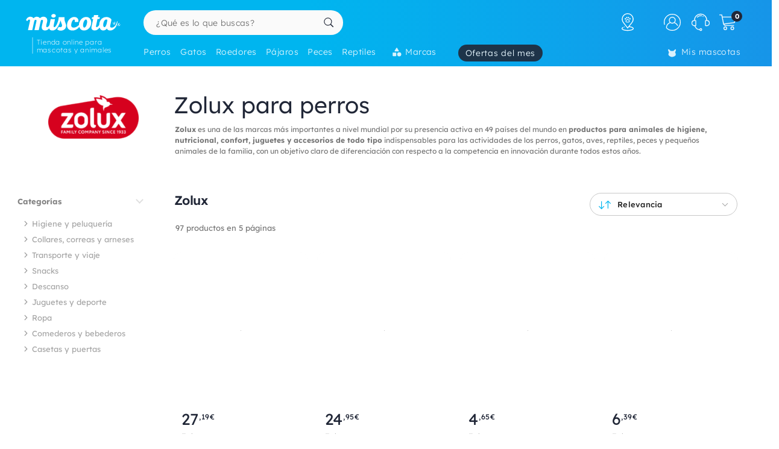

--- FILE ---
content_type: text/html; charset=UTF-8
request_url: https://www.miscota.es/perros/zolux
body_size: 58462
content:
<!DOCTYPE html>
<html lang="es" xmlns="http://www.w3.org/1999/xhtml" prefix="fb: http://www.facebook.com/2008/fbml">
<head>
<meta name="viewport" content="width=device-width, initial-scale=1, maximum-scale=3, minimum-scale=1">
<meta http-equiv="content-type" content="text/html; charset=utf-8" />
<title>Zolux para perros - Miscota España</title>
<meta name="description" content="Zolux es una de las marcas m&aacute;s importantes a nivel mundial por su presencia activa en 49 pa&iacute;ses del mundo en productos para animales de higiene, nutricional, confort, juguetes y accesorios de todo tipo indispensables para las actividades de los perros, gatos, aves, reptiles, peces y peque&ntilde;os animales de la familia, con un objetivo claro de diferenciaci&oacute;n con respecto a la competencia en innovaci&oacute;n durante todos estos a&ntilde;os." />
<meta name="keywords" content="pienso Zolux, comprar Zolux, Zolux barato, comida Zolux, tienda Zolux, tiendas Zolux, Perros Zolux" />
<meta name="robots" content="index,follow" />
<meta name="dc.language" CONTENT="es" />
<meta name="dc.title" CONTENT="Zolux para perros" />
<meta name="dc.keywords" CONTENT="pienso Zolux, comprar Zolux, Zolux barato, comida Zolux, tienda Zolux, tiendas Zolux, Perros Zolux" />
<meta name="dc.subject" CONTENT="pienso Zolux, comprar Zolux, Zolux barato, comida Zolux, tienda Zolux, tiendas Zolux, Perros Zolux" />
<meta name="dc.description" CONTENT="Zolux es una de las marcas m&aacute;s importantes a nivel mundial por su presencia activa en 49 pa&iacute;ses del mundo en productos para animales de higiene, nutricional, confort, juguetes y accesorios de todo tipo indispensables para las actividades de los perros, gatos, aves, reptiles, peces y peque&ntilde;os animales de la familia, con un objetivo claro de diferenciaci&oacute;n con respecto a la competencia en innovaci&oacute;n durante todos estos a&ntilde;os.">
<link rel="canonical" href="https://www.miscota.es/perros/zolux" />
<link rel="apple-touch-icon" sizes="180x180" href="/imgs/1/favicons/apple-touch-icon.png?v=3.0">
<link rel="icon" type="image/png" sizes="32x32" href="/imgs/1/favicons/favicon-32x32.png?v=3.0">
<link rel="icon" type="image/png" sizes="16x16" href="/imgs/1/favicons/favicon-16x16.png?v=3.0">
<link rel="manifest" href="/imgs/1/favicons/site.webmanifest?v=3.0">
<link rel="mask-icon" href="/imgs/1/favicons/safari-pinned-tab.svg?v=1.0" color="#00b5ef">
<link rel="shortcut icon" href="/imgs/1/favicons/favicon.ico?v=3.0">
<meta name="application-name" content="Miscota">
<meta name="msapplication-TileColor" content="#00b5ef">
<meta name="msapplication-config" content="/imgs/1/favicons/browserconfig.xml?v=3.0">
<meta name="theme-color" content="#212737">
<!-- # Fonts -->
<link rel="preload" href="/fonts/lexend-deca_5.2.6_latin-wght-normal.woff2" as="font" type="font/woff2" crossorigin="anonymous">
<style> @font-face { font-family: 'Lexend'; src: url('/fonts/lexend-deca_5.2.6_latin-wght-normal.woff2') format('woff2'); font-weight: 100 900; font-style: normal; font-display: swap; } @font-face { font-family: bilua-icons; src: url("/fonts/bilua-icons.woff2") format("woff2"); font-weight: normal; font-style: normal; font-display: block; } @font-face { font-family: bilua-icons2; src: url("/fonts/bilua-icons2.woff2") format("woff2"); font-weight: normal; font-style: normal; font-display: block; } body { font-family: var(--bodyf); font-weight: 300; color: var(--blackOwn); } h1, h2, h3, h4, h5 { letter-spacing: -.026em; color: var(--blackOwn); font-weight: 600; }
</style>
<!-- # Critical CSS :: Begin -->
<!-- |__ Normalize -->
<style> /*! normalize.css v8.0.1 | MIT License | github.com/necolas/normalize.css */button,hr,input{overflow:visible}progress,sub,sup{vertical-align:baseline}[type=checkbox],[type=radio],legend{box-sizing:border-box;padding:0}html{line-height:1.15;-webkit-text-size-adjust:100%}body{margin:0}details,main{display:block}h1{font-size:2em;margin:.67em 0}hr{box-sizing:content-box;height:0}code,kbd,pre,samp{font-family:monospace,monospace;font-size:1em}a{background-color:transparent}abbr[title]{border-bottom:none;text-decoration:underline;text-decoration:underline dotted}b,strong{font-weight:bolder}small{font-size:80%}sub,sup{font-size:75%;line-height:0;position:relative}sub{bottom:-.25em}sup{top:-.5em}img{border-style:none}button,input,optgroup,select,textarea{font-family:inherit;font-size:100%;line-height:1.15;margin:0}button,select{text-transform:none}[type=button],[type=reset],[type=submit],button{-webkit-appearance:button}[type=button]::-moz-focus-inner,[type=reset]::-moz-focus-inner,[type=submit]::-moz-focus-inner,button::-moz-focus-inner{border-style:none;padding:0}[type=button]:-moz-focusring,[type=reset]:-moz-focusring,[type=submit]:-moz-focusring,button:-moz-focusring{outline:ButtonText dotted 1px}fieldset{padding:.35em .75em .625em}legend{color:inherit;display:table;max-width:100%;white-space:normal}textarea{overflow:auto}[type=number]::-webkit-inner-spin-button,[type=number]::-webkit-outer-spin-button{height:auto}[type=search]{-webkit-appearance:textfield;outline-offset:-2px}[type=search]::-webkit-search-decoration{-webkit-appearance:none}::-webkit-file-upload-button{-webkit-appearance:button;font:inherit}summary{display:list-item}[hidden],template{display:none}
</style>
<!-- |__ Swiper -->
<style> /* Swiper 5.4.5 */ @font-face{font-family:swiper-icons;src:url("data:application/font-woff;charset=utf-8;base64, [base64]//wADZ2x5ZgAAAywAAADMAAAD2MHtryVoZWFkAAABbAAAADAAAAA2E2+eoWhoZWEAAAGcAAAAHwAAACQC9gDzaG10eAAAAigAAAAZAAAArgJkABFsb2NhAAAC0AAAAFoAAABaFQAUGG1heHAAAAG8AAAAHwAAACAAcABAbmFtZQAAA/gAAAE5AAACXvFdBwlwb3N0AAAFNAAAAGIAAACE5s74hXjaY2BkYGAAYpf5Hu/j+W2+MnAzMYDAzaX6QjD6/4//Bxj5GA8AuRwMYGkAPywL13jaY2BkYGA88P8Agx4j+/8fQDYfA1AEBWgDAIB2BOoAeNpjYGRgYNBh4GdgYgABEMnIABJzYNADCQAACWgAsQB42mNgYfzCOIGBlYGB0YcxjYGBwR1Kf2WQZGhhYGBiYGVmgAFGBiQQkOaawtDAoMBQxXjg/wEGPcYDDA4wNUA2CCgwsAAAO4EL6gAAeNpj2M0gyAACqxgGNWBkZ2D4/wMA+xkDdgAAAHjaY2BgYGaAYBkGRgYQiAHyGMF8FgYHIM3DwMHABGQrMOgyWDLEM1T9/w8UBfEMgLzE////P/5//f/V/xv+r4eaAAeMbAxwIUYmIMHEgKYAYjUcsDAwsLKxc3BycfPw8jEQA/[base64]/uznmfPFBNODM2K7MTQ45YEAZqGP81AmGGcF3iPqOop0r1SPTaTbVkfUe4HXj97wYE+yNwWYxwWu4v1ugWHgo3S1XdZEVqWM7ET0cfnLGxWfkgR42o2PvWrDMBSFj/IHLaF0zKjRgdiVMwScNRAoWUoH78Y2icB/yIY09An6AH2Bdu/UB+yxopYshQiEvnvu0dURgDt8QeC8PDw7Fpji3fEA4z/PEJ6YOB5hKh4dj3EvXhxPqH/SKUY3rJ7srZ4FZnh1PMAtPhwP6fl2PMJMPDgeQ4rY8YT6Gzao0eAEA409DuggmTnFnOcSCiEiLMgxCiTI6Cq5DZUd3Qmp10vO0LaLTd2cjN4fOumlc7lUYbSQcZFkutRG7g6JKZKy0RmdLY680CDnEJ+UMkpFFe1RN7nxdVpXrC4aTtnaurOnYercZg2YVmLN/d/gczfEimrE/fs/bOuq29Zmn8tloORaXgZgGa78yO9/cnXm2BpaGvq25Dv9S4E9+5SIc9PqupJKhYFSSl47+Qcr1mYNAAAAeNptw0cKwkAAAMDZJA8Q7OUJvkLsPfZ6zFVERPy8qHh2YER+3i/BP83vIBLLySsoKimrqKqpa2hp6+jq6RsYGhmbmJqZSy0sraxtbO3sHRydnEMU4uR6yx7JJXveP7WrDycAAAAAAAH//wACeNpjYGRgYOABYhkgZgJCZgZNBkYGLQZtIJsFLMYAAAw3ALgAeNolizEKgDAQBCchRbC2sFER0YD6qVQiBCv/H9ezGI6Z5XBAw8CBK/m5iQQVauVbXLnOrMZv2oLdKFa8Pjuru2hJzGabmOSLzNMzvutpB3N42mNgZGBg4GKQYzBhYMxJLMlj4GBgAYow/P/PAJJhLM6sSoWKfWCAAwDAjgbRAAB42mNgYGBkAIIbCZo5IPrmUn0hGA0AO8EFTQAA") format("woff");font-weight:400;font-style:normal}:root{--swiper-theme-color:#007aff}.swiper-container{margin-left:auto;margin-right:auto;position:relative;overflow:hidden;list-style:none;padding:0;z-index:1}.swiper-container-vertical>.swiper-wrapper{flex-direction:column}.swiper-wrapper{position:relative;width:100%;height:100%;z-index:1;display:flex;transition-property:transform;box-sizing:content-box}.swiper-container-android .swiper-slide,.swiper-wrapper{transform:translate3d(0px,0,0)}.swiper-container-multirow>.swiper-wrapper{flex-wrap:wrap}.swiper-container-multirow-column>.swiper-wrapper{flex-wrap:wrap;flex-direction:column}.swiper-container-free-mode>.swiper-wrapper{transition-timing-function:ease-out;margin:0 auto}.swiper-slide{flex-shrink:0;width:100%;height:100%;position:relative;transition-property:transform}.swiper-slide-invisible-blank{visibility:hidden}.swiper-container-autoheight,.swiper-container-autoheight .swiper-slide{height:auto}.swiper-container-autoheight .swiper-wrapper{align-items:flex-start;transition-property:transform,height}.swiper-container-3d{perspective:1200px}.swiper-container-3d .swiper-cube-shadow,.swiper-container-3d .swiper-slide,.swiper-container-3d .swiper-slide-shadow-bottom,.swiper-container-3d .swiper-slide-shadow-left,.swiper-container-3d .swiper-slide-shadow-right,.swiper-container-3d .swiper-slide-shadow-top,.swiper-container-3d .swiper-wrapper{transform-style:preserve-3d}.swiper-container-3d .swiper-slide-shadow-bottom,.swiper-container-3d .swiper-slide-shadow-left,.swiper-container-3d .swiper-slide-shadow-right,.swiper-container-3d .swiper-slide-shadow-top{position:absolute;left:0;top:0;width:100%;height:100%;pointer-events:none;z-index:10}.swiper-container-3d .swiper-slide-shadow-left{background-image:linear-gradient(to left,rgba(0,0,0,.5),rgba(0,0,0,0))}.swiper-container-3d .swiper-slide-shadow-right{background-image:linear-gradient(to right,rgba(0,0,0,.5),rgba(0,0,0,0))}.swiper-container-3d .swiper-slide-shadow-top{background-image:linear-gradient(to top,rgba(0,0,0,.5),rgba(0,0,0,0))}.swiper-container-3d .swiper-slide-shadow-bottom{background-image:linear-gradient(to bottom,rgba(0,0,0,.5),rgba(0,0,0,0))}.swiper-container-css-mode>.swiper-wrapper{overflow:auto;scrollbar-width:none;-ms-overflow-style:none}.swiper-container-css-mode>.swiper-wrapper::-webkit-scrollbar{display:none}.swiper-container-css-mode>.swiper-wrapper>.swiper-slide{scroll-snap-align:start start}.swiper-container-horizontal.swiper-container-css-mode>.swiper-wrapper{scroll-snap-type:x mandatory}.swiper-container-vertical.swiper-container-css-mode>.swiper-wrapper{scroll-snap-type:y mandatory}:root{--swiper-navigation-size:44px}.swiper-button-next,.swiper-button-prev{position:absolute;top:50%;width:calc(var(--swiper-navigation-size)/ 44 * 27);height:var(--swiper-navigation-size);margin-top:calc(-1 * var(--swiper-navigation-size)/ 2);z-index:10;cursor:pointer;display:flex;align-items:center;justify-content:center;color:var(--swiper-navigation-color,var(--swiper-theme-color))}.swiper-button-next.swiper-button-disabled,.swiper-button-prev.swiper-button-disabled{opacity:.35;cursor:auto;pointer-events:none}.swiper-button-next:after,.swiper-button-prev:after{font-family:swiper-icons;font-size:var(--swiper-navigation-size);text-transform:none!important;letter-spacing:0;text-transform:none;font-variant:initial;line-height:1}.swiper-button-prev,.swiper-container-rtl .swiper-button-next{left:10px;right:auto}.swiper-button-prev:after,.swiper-container-rtl .swiper-button-next:after{content:'prev'}.swiper-button-next,.swiper-container-rtl .swiper-button-prev{right:10px;left:auto}.swiper-button-next:after,.swiper-container-rtl .swiper-button-prev:after{content:'next'}.swiper-button-next.swiper-button-white,.swiper-button-prev.swiper-button-white{--swiper-navigation-color:#ffffff}.swiper-button-next.swiper-button-black,.swiper-button-prev.swiper-button-black{--swiper-navigation-color:#000000}.swiper-button-lock{display:none}.swiper-pagination{position:absolute;text-align:center;transition:.3s opacity;transform:translate3d(0,0,0);z-index:10}.swiper-pagination.swiper-pagination-hidden{opacity:0}.swiper-container-horizontal>.swiper-pagination-bullets,.swiper-pagination-custom,.swiper-pagination-fraction{bottom:10px;left:0;width:100%}.swiper-pagination-bullets-dynamic{overflow:hidden;font-size:0}.swiper-pagination-bullets-dynamic .swiper-pagination-bullet{transform:scale(.33);position:relative}.swiper-pagination-bullets-dynamic .swiper-pagination-bullet-active{transform:scale(1)}.swiper-pagination-bullets-dynamic .swiper-pagination-bullet-active-main{transform:scale(1)}.swiper-pagination-bullets-dynamic .swiper-pagination-bullet-active-prev{transform:scale(.66)}.swiper-pagination-bullets-dynamic .swiper-pagination-bullet-active-prev-prev{transform:scale(.33)}.swiper-pagination-bullets-dynamic .swiper-pagination-bullet-active-next{transform:scale(.66)}.swiper-pagination-bullets-dynamic .swiper-pagination-bullet-active-next-next{transform:scale(.33)}.swiper-pagination-bullet{width:8px;height:8px;display:inline-block;border-radius:100%;background:#000;opacity:.2}button.swiper-pagination-bullet{border:none;margin:0;padding:0;box-shadow:none;-webkit-appearance:none;-moz-appearance:none;appearance:none}.swiper-pagination-clickable .swiper-pagination-bullet{cursor:pointer}.swiper-pagination-bullet-active{opacity:1;background:var(--swiper-pagination-color,var(--swiper-theme-color))}.swiper-container-vertical>.swiper-pagination-bullets{right:10px;top:50%;transform:translate3d(0px,-50%,0)}.swiper-container-vertical>.swiper-pagination-bullets .swiper-pagination-bullet{margin:6px 0;display:block}.swiper-container-vertical>.swiper-pagination-bullets.swiper-pagination-bullets-dynamic{top:50%;transform:translateY(-50%);width:8px}.swiper-container-vertical>.swiper-pagination-bullets.swiper-pagination-bullets-dynamic .swiper-pagination-bullet{display:inline-block;transition:.2s transform,.2s top}.swiper-container-horizontal>.swiper-pagination-bullets .swiper-pagination-bullet{margin:0 4px}.swiper-container-horizontal>.swiper-pagination-bullets.swiper-pagination-bullets-dynamic{left:50%;transform:translateX(-50%);white-space:nowrap}.swiper-container-horizontal>.swiper-pagination-bullets.swiper-pagination-bullets-dynamic .swiper-pagination-bullet{transition:.2s transform,.2s left}.swiper-container-horizontal.swiper-container-rtl>.swiper-pagination-bullets-dynamic .swiper-pagination-bullet{transition:.2s transform,.2s right}.swiper-pagination-progressbar{background:rgba(0,0,0,.25);position:absolute}.swiper-pagination-progressbar .swiper-pagination-progressbar-fill{background:var(--swiper-pagination-color,var(--swiper-theme-color));position:absolute;left:0;top:0;width:100%;height:100%;transform:scale(0);transform-origin:left top}.swiper-container-rtl .swiper-pagination-progressbar .swiper-pagination-progressbar-fill{transform-origin:right top}.swiper-container-horizontal>.swiper-pagination-progressbar,.swiper-container-vertical>.swiper-pagination-progressbar.swiper-pagination-progressbar-opposite{width:100%;height:4px;left:0;top:0}.swiper-container-horizontal>.swiper-pagination-progressbar.swiper-pagination-progressbar-opposite,.swiper-container-vertical>.swiper-pagination-progressbar{width:4px;height:100%;left:0;top:0}.swiper-pagination-white{--swiper-pagination-color:#ffffff}.swiper-pagination-black{--swiper-pagination-color:#000000}.swiper-pagination-lock{display:none}.swiper-scrollbar{border-radius:10px;position:relative;-ms-touch-action:none;background:rgba(0,0,0,.1)}.swiper-container-horizontal>.swiper-scrollbar{position:absolute;left:1%;bottom:3px;z-index:50;height:5px;width:98%}.swiper-container-vertical>.swiper-scrollbar{position:absolute;right:3px;top:1%;z-index:50;width:5px;height:98%}.swiper-scrollbar-drag{height:100%;width:100%;position:relative;background:rgba(0,0,0,.5);border-radius:10px;left:0;top:0}.swiper-scrollbar-cursor-drag{cursor:move}.swiper-scrollbar-lock{display:none}.swiper-zoom-container{width:100%;height:100%;display:flex;justify-content:center;align-items:center;text-align:center}.swiper-zoom-container>canvas,.swiper-zoom-container>img,.swiper-zoom-container>svg{max-width:100%;max-height:100%;object-fit:contain}.swiper-slide-zoomed{cursor:move}.swiper-lazy-preloader{width:42px;height:42px;position:absolute;left:50%;top:50%;margin-left:-21px;margin-top:-21px;z-index:10;transform-origin:50%;animation:swiper-preloader-spin 1s infinite linear;box-sizing:border-box;border:4px solid var(--swiper-preloader-color,var(--swiper-theme-color));border-radius:50%;border-top-color:transparent}.swiper-lazy-preloader-white{--swiper-preloader-color:#fff}.swiper-lazy-preloader-black{--swiper-preloader-color:#000}@keyframes swiper-preloader-spin{100%{transform:rotate(360deg)}}.swiper-container .swiper-notification{position:absolute;left:0;top:0;pointer-events:none;opacity:0;z-index:-1000}.swiper-container-fade.swiper-container-free-mode .swiper-slide{transition-timing-function:ease-out}.swiper-container-fade .swiper-slide{pointer-events:none;transition-property:opacity}.swiper-container-fade .swiper-slide .swiper-slide{pointer-events:none}.swiper-container-fade .swiper-slide-active,.swiper-container-fade .swiper-slide-active .swiper-slide-active{pointer-events:auto}.swiper-container-cube{overflow:visible}.swiper-container-cube .swiper-slide{pointer-events:none;-webkit-backface-visibility:hidden;backface-visibility:hidden;z-index:1;visibility:hidden;transform-origin:0 0;width:100%;height:100%}.swiper-container-cube .swiper-slide .swiper-slide{pointer-events:none}.swiper-container-cube.swiper-container-rtl .swiper-slide{transform-origin:100% 0}.swiper-container-cube .swiper-slide-active,.swiper-container-cube .swiper-slide-active .swiper-slide-active{pointer-events:auto}.swiper-container-cube .swiper-slide-active,.swiper-container-cube .swiper-slide-next,.swiper-container-cube .swiper-slide-next+.swiper-slide,.swiper-container-cube .swiper-slide-prev{pointer-events:auto;visibility:visible}.swiper-container-cube .swiper-slide-shadow-bottom,.swiper-container-cube .swiper-slide-shadow-left,.swiper-container-cube .swiper-slide-shadow-right,.swiper-container-cube .swiper-slide-shadow-top{z-index:0;-webkit-backface-visibility:hidden;backface-visibility:hidden}.swiper-container-cube .swiper-cube-shadow{position:absolute;left:0;bottom:0px;width:100%;height:100%;background:#000;opacity:.6;-webkit-filter:blur(50px);filter:blur(50px);z-index:0}.swiper-container-flip{overflow:visible}.swiper-container-flip .swiper-slide{pointer-events:none;-webkit-backface-visibility:hidden;backface-visibility:hidden;z-index:1}.swiper-container-flip .swiper-slide .swiper-slide{pointer-events:none}.swiper-container-flip .swiper-slide-active,.swiper-container-flip .swiper-slide-active .swiper-slide-active{pointer-events:auto}.swiper-container-flip .swiper-slide-shadow-bottom,.swiper-container-flip .swiper-slide-shadow-left,.swiper-container-flip .swiper-slide-shadow-right,.swiper-container-flip .swiper-slide-shadow-top{z-index:0;-webkit-backface-visibility:hidden;backface-visibility:hidden}
</style>
<!-- |__ Root Variables -->
<style> :root { --blackOwn3: #010817; --blackOwn2: #1d222d; --blackOwn: #212737; --greylightOwn2: #f5f7fa; --greylightOwn: #F9FAFC; --primarylight3: #f8fdff; --primarylight2: #f0faff; --primarylight15: #e6f7ff; --primarylight: #9ae6ff; --primarymed: #47d1ff; --primary: #00b5ef; --primary2: #0096d1; --primarydark: #037ab1; --primarygrad: linear-gradient(90deg, var(--primary) 40%, var(--primarylight) 140%); --primarygradInv: linear-gradient(30deg, var(--primary) 40%, var(--primarylight2) 140%); --secondarylight3: #ffeef1; --secondarylight2: #ffccd5; --secondarylight: #fc6f86; --secondarysoft: #ff617a; --secondary: #e6405d; --secondarydark: #d82241; --secondarygrad: linear-gradient(45deg, var(--secondary) 20%, var(--secondarylight) 110%); --brown: #876E1A; --brown2: #604d0d; --yellowlight: #fff7d1; --yellow2: #ffeba7; --yellow: #F9DC5C; --yellowdark: #ffd64d; --yellowdark2: #ecb600; --yellowgrad: linear-gradient(90deg, var(--yellow) 0%, var(--yellowlight) 30%); --yellowgradInv: linear-gradient(90deg, #FFFBE8 20%, hsl(46deg 100% 84%) 100%); --yellowgradInvLight: linear-gradient(90deg, #FFFBE8 20%, hsl(46deg 100% 91%) 100%); --yellowgradTop: linear-gradient(180deg, #fffae0 20%, hsl(46deg 100% 84%) 100%); --yellowgradMini: linear-gradient(45deg, var(--yellow2) 0%, #fff 40%); --superjueves: #dd2622; --superjueves-soft: #f4625b; --error: #ea3434; --errorlight: #fd7474; --errorlight3: #fff4f4; --light: #fafafa; --greylight: #f1f1f1; --greylight2: #e6e6e6; --greylight25: #c8c8c8; --greylight3: #9c9c9c; --greymedium: #8c8c8c; --grey: #777777; --greymedium2: #646464; --greydark: #4b4b4b; --dark: #313131; --dark2: #212121; --dark3: #121212; --green: #39c680; --greendark: hsla(150, 45%, 45%, 1); --greengrad: linear-gradient(45deg, #f4ffe8 0%, #d3ffd3 90%); --greengrad2: linear-gradient(45deg, #f1ffdb 0%, #e5fde5 90%); --bodyf: 'Lexend', 'Segoe UI', Roboto, 'Helvetica Neue', Arial, sans-serif; --titlef: 'Lexend', 'Arial Bold', 'Helvetica Bold', 'Segoe UI Bold', sans-serif; --br1: 5px; --br2: 10px; --br3: 14px; --br4: 20px; --brfull: 150px; --cp: 0 50px; /* content main padding */ --cpM: 5vw; /* MOBILE content main padding */ }
</style>
<!-- |__ Header -->
<style> /* --- TOP HEADER --- */ .header-wrapper { position: relative; width: 100%; height: 90px; z-index: 20; margin-bottom: 28px } .new-header { position:relative; width:100%; z-index:21; background: var(--primary); background: linear-gradient(90deg, var(--primary) 40%, #1e8ae6 120%); max-height: 110px; height: 110px } .new-header a { text-decoration: none } .full-row { display: block; width: 100%; position: relative } .header-float .new-header.sub-header { position:fixed; top: 0; z-index: 99999; -moz-animation: slide-down .2s ease forwards; -webkit-animation: slide-down .2s ease forwards; animation: slide-down .2s ease forwards; animation-delay: 1s; max-height: 84px; transform: translateY(-90px); box-shadow: 0 1px 12px rgba(0,0,0,.1) } .is-sameday-country.header-float .new-header.sub-header { transform: translateY(-130px) } /* - Header MODULES - */ .module2 { position: relative; display: flex; align-items: center; padding: 14px 0 10px; z-index: 10; transition: height .2s ease; will-change: height } .module3 { position: relative; overflow: visible; will-change: transform; z-index: 1; height: 40px } .header-float .module1 { display:none } .header-float .module2 { height: 54px; position:fixed; top:0; z-index: 999999 } .header-float .module3 { z-index: 9998; top: 0 } .header-float .module3 { transform: translateY(50px); height: 35px } .title-header--wrapper { position: absolute; display: flex; width: 180px; overflow: hidden; padding: 0 5px 0 17px; transform: translateY(48px) } .header-float .title-header--wrapper { transform: translate3d(-3px, 40px, 0); width: 142px } .title-header--wrapper .title-header { font-family: var(--bodyf); font-size: 11px; font-weight: 200; color: #ffffff; letter-spacing: .06em; padding: 1px 0 0 6px; border-left: 2px solid hsla(0, 0%, 100%, 0.3); user-select: none } .header-float .title-header--wrapper .title-header { font-size: 10px; font-weight: 100 } .new-header .module2 .module2-handler { position: relative; display: flex; flex-direction: row; align-items: center; justify-content: space-between; margin:0 auto; width: 100%; max-width:1400px } .new-header .module2 .logo-module { height: 46px; position: relative; display: flex; align-items: flex-start; justify-content: center; flex-direction: column; flex: 0 1 208px; min-width: 160px } .header-float .new-header .module2 .logo-module { height: 35px; margin: 0; position: relative; flex: 0 1 14%; min-width: 208px } .big-logo { width: 100%; height: 100%; background: none; opacity: 1; padding-left: 3px; max-width: 195px; display: flex; flex-direction: column; align-items: flex-start; justify-content: center; border-radius: var(--br2) } .big-logo:active { background: rgba(0, 0, 0, 0.06) } .header-float .big-logo { width: 160px; height: 37px } /* Christmass Logo */ body.is-christmass .big-logo { margin-bottom: 12px } .search-module { position: relative; margin: 0 10px 0 40px; flex: 1 1 auto; display: flex; align-items: center; min-width:240px } .header-float .search-module { position: relative; margin-right: 5% } .search-module > form { position: relative; display: -webkit-box; display: -webkit-flex; display: -moz-box; display: -ms-flexbox; display: flex; -webkit-box-align: center; -moz-box-align: center; -ms-flex-align: center; align-items: center; flex: 1 1 auto; min-width: 172px; width: 100%; z-index: 2 } .search-module form:before { content: "6"; position: absolute; font-family: bilua-icons; color: var(--primary); top: 8px; left: 11px; font-size: 22px; height: 26px } .search-module > form:hover::before, .search-module > form:focus::before { color: var(--primarydark) } .header-float .search-module form:after { left: 16px; font-size: 15px; z-index: 0; height: 19px } .header-float .search-module form:before { top: 6px; left: 13px; font-size: 21px; z-index: 1 } .search-module input[type=text]::placeholder { color: #757575; font-size:14px; font-weight:300 } .search-module .input-wrapper { width:100% } .search-module input[type=text] { margin:0; padding: 9px 44px 10px 21px; height: 41px; border-radius: var(--br1); border-radius: var(--brfull) !important; letter-spacing: .3px; padding-right: 44px; transition: background-color .2s ease; font-size: 16px; font-weight: normal } .search-module input[type=text] { width:100%; outline: none; border: none; background-color: hsla(0, 0%, 98%, 1); top: 0; transition: box-shadow .2s } .search-module input[type=text]:hover { box-shadow: inset 0 0 0 2px var(--primarylight) } .module2 .search-module input[type=text]:focus { background-color: hsl(0, 0%, 100%) } .module2 .search-module input[type=text]:focus::placeholder { color: transparent !important } .header-float .search-module input[type=text] { height: 37px; padding: 0 10px 2px; position: relative; border-color: #e5e5e5; padding-left: 41px } .search-module .search-submit-btn { position: absolute; display: flex; align-items: center; justify-content: center; right: 5px; top: 6px; background: var(--greylight); padding: 0 16px 0 14px; border-radius: var(--br1); border: 1px solid var( --greylight2); font-size: 12px; line-height: 1; height: 29px; color: white; opacity: 0; border: none; pointer-events: none } .search-module .search-submit-btn::before { content:'d'; font-family: bilua-icons2; margin-right: 6px; font-size: 12px } .header-float .search-module .search-submit-btn { top: 4px; right: 4px } .search-focussed .show-results .search-submit-btn { opacity: 1; pointer-events: all } .formSearch .new-loading-icon.search-loading { position: absolute; display: block; width: 22px; height: 22px; top: 9px; left: 11px; left: unset; right: 13px; min-height: unset; opacity: 0; background: white; z-index: 2 } .new-loading-icon.search-loading circle { stroke-width: 5px } #searchInput + .search-loading .circular, #searchInput + .search-loading .circular .path { animation-iteration-count: 0 } #searchInput.loading + .new-loading-icon .circular, #searchInput.loading + .search-loading .circular .path { animation-iteration-count: infinite } #searchInput.loading + .new-loading-icon { opacity: 1 } .search-focussed .formSearch { box-shadow: inset 0 0 0 2px var(--primarylight), 0 2px 6px rgba(0,0,0,.2); border-radius: var(--brfull) !important } .header-float .new-loading-icon.search-loading { top: 7px } /* actions module */ .actions-module { position: relative; flex: 0 1 auto; width: auto; overflow: hidden; max-width: 420px; padding-left: 5px; transition: max-width .2s ease-out, opacity .1s .2s !important } /* icon modules */ .icon-module { position: relative; display: flex; margin: 0 2px 0 0; height: 100%; background-color: rgba(255, 255, 255, 0); transition: background-color .14s ease; flex: 0 1 auto; justify-content: flex-end; align-items: center; z-index: 0 } .click-wrapper { position: relative; display: flex; width: 44px; height: 44px; padding: 8px; justify-content: center; align-items: center; flex: 0 0 44px; cursor: pointer; z-index: 21 } .icon-module .icon-wrapper { position: relative; font-size: 28px; font-family: bilua-icons2; color: #ffffff; display: flex; align-items: center; justify-content: center } .icon-wrapper svg { width: 28px; height: auto } .right-module svg .active-path {stroke: white;stroke-width: 4px;/* transform: scale3d(.98,.98,1); */transform-origin: center} .click-wrapper::before {content:"";position:absolute;width:100%;height:100%;background: var(--primarydark);border-radius: var(--brfull) !important;transform: scale3d(.4,.4,1);opacity:0;z-index: -1;right: 0;left: 0;top: 0;bottom: 0;} .icon-module:not(.empty) .click-wrapper:hover::before { transform:scale3d(1,1,1); opacity: .3; transition:transform .12s ease-out } .icon-module .user-logged-icon { background: none; border: 1.55px solid white; width: 29px; height: 29px; flex: 0 0 29px; border-radius: 30px; } .login-module .no-initial .user-logged-icon { border: none !important } .icon-module .user-logged-icon .user-logged--initial { color: white; font-family: var(--bodyf); font-size: 16px; font-weight: 200; line-height: 1.1; } .new-header a { text-decoration: none } .header-float .free-shipping--info { display: none !important } /* Branded Campaign item menu */ .menu-branded { margin-left: 18px; padding-top: 4px } .menu-branded a {align-items: center !important;font-weight: 300 !important;font-size: .94em !important;letter-spacing: .05em !important;height: 28px !important;background: var(--blackOwn);padding: 0 12px 0 12px !important;opacity: .9 !important;} .menu-branded a::before { content: none !important } .menu-branded a svg { width: auto; max-width: 18px; height: 18px; margin-right: 6px; margin-bottom: 2px } .header-float .menu-branded { padding-top: 4px } .header-float .menu-branded a { height: 24px !important } /* stores module */ .stores-module { margin: 0 30px 0 0 } .stores-module svg { width: 30px } .stores-module svg .active-path { stroke-width: 3 } /* contact module */ .contact-module svg {width: 30px;} /* right module */ .right-module { display:flex; flex: 0 1 auto; flex-direction: row; align-items: center; justify-content: flex-end; margin-left: 20px } /* user login module */ .icon-user { font-size: 26px } .icon-user svg .active-path { stroke-width: 2px } .icon-contact::before { display: none; content:""; font-family: bilua-icons2 !important } .icon-user::before { display: none; content: ")"; font-family: bilua-icons2 !important } .icon-cart::before { display: none; content:"z"; font-family: bilua-icons2 !important } .user-logged .icon-user::before { background-color: var(--primarydark); border-radius: 50% } /* cart module */ .cart-module { margin-right:0 } .icon-cart { padding-right:2px } .cart-module:not(.empty):hover .icon-cart, .new-header .module2 .contact-module:hover .icon-contact { color: #000000 } .cart-module .click_checkout:active, .new-header .module2 .click_login:active, .new-header .module2 .click_contact:active, .new-header .module2 .click_buy_again:active, .new-header .module2 .click_autoship:active { transform: scale(.94) } .cart-module .cart-icon { width:28px; height:25px; background-position:-560px -6px } .cart-module .cart-icon { background-position:-594px -36px } .cart-module .cart-sep { display:block; width:1px; height:15px; margin:10px; border-left: none !important } .cart-module .cart-sep { border-left:1px solid #8b5100 } .cart-module .cart-counter { opacity: 1; width: 18px; height: 18px; text-align: center; color: #000; border-radius: 50%; position: absolute; top: 3px; right: -1px; font-size: 11px; font-weight: 500; display: flex; align-items: center; justify-content: center } .cart-module .cart-counter { background: var(--blackOwn); color: #FFFFFF; font-weight: 700; letter-spacing: -.02em; padding-left: 1px } .cart-module.empty .cart-counter { opacity: 0 } .cart-module.empty, .cart-module.empty div, .cart-module.empty span { cursor:default } .header-float .cart-module { border-radius:0 } .header-float .cart-module .icon-cart { font-size: 26px } .cart-resume { padding: 10px 20px 0 } .cart-resume > img.loading { margin:0 auto; display:block } .cart-resume .cart-product { display: flex; border-bottom:1px solid #f1f1f1; flex: 1 1 auto; min-height: 76px } .cart-resume .cart-product:last-of-type {border-bottom: 2px dashed #f7f7f7;} .cart-resume .cart-product .list-items { font-size: 14px; margin-right: 10px; flex: 1 1 auto; align-items: flex-start; justify-content: center; display: flex; flex-direction: column } .cart-resume .cart-product .cart-item {display: flex;flex-direction: row;flex: 1 1 auto;padding: 16px 0 14px;align-items: center;} .cart-resume .cart-product .list-items .cart-item:nth-of-type(n+2) { border-top: 1px dashed #e0e0e0 } .cart-resume .item-image {display:inline-block;width: 60px;text-align:center;flex: 0 0 60px;margin: 0 10px 0 -2px;} .cart-resume .item-image > img {max-height: 50px !important;max-width: 50px !important;word-break: break-all;white-space: normal;color: #808080;font-size: 10px} .cart-resume .item-title {font-size: 13px;flex: 0 0 auto;font-weight: 500;letter-spacing: -.01em;} .cart-resume .item-title a {border-bottom: 1px dashed transparent;line-height: 1.4;font-weight: 400;} .cart-resume .item-title a:hover { border-bottom: 1px dashed var(--primary); background-color: var(--primarylight2); color: var(--dark) } .cart-resume .item-title a:active { background-color: var(--primarylight) } .cart-resume .item-title span { font-weight: 600 } .cart-resume .item-title .discountUnit { font-weight: 400; font-size: 10.5px } /* sameday */ .cart-resume .is-sameday .sameday-label-prod {position: relative;background: var(--yellowlight);margin: 6px 0 0;left: -1px;padding: 2px 6px;} .cart-resume .is-sameday .sameday-icon { height: 12px } .cart-resume .is-sameday .sameday-label-prod .sameday-label-text {color: #ff617a;font-size: 11px;font-weight: 400;} .cart-resume .is-sameday .sameday-label-prod .sameday-label-text > span { color: var(--greymedium2); font-weight: 300; font-size: 1em } body.has-sameday .cart-summary a.view-cart-link { background: var(--primarygrad); color: #fff } .cart-resume .items-action { padding-top: 12px; display: flex; flex-flow: column; align-items: flex-end } .cart-resume .quantity {display:flex;text-align:right;font-weight: 600;margin-bottom: 3px;font-size: 15px;margin-top: -3px;color: var(--primary)} .cart-resume .quantity > .del-icon {display: block;font-size: 12px;width: 17px;height: 17px;text-align:center;text-decoration:none;color: var(--greylight3);display:flex;align-items: center;justify-content: center;border-radius:50%;margin-left: 6px;font-weight: 300;border: 1px solid;line-height: 1.2;} .cart-resume .quantity > .del-icon:hover { color: var(--secondary) } .cart-resume .old-price { position: relative; display: block; width:auto; color: var(--greymedium); font-size: 14px; text-align: right; margin-right: 21px; font-weight: 300; font-family: var(--titlef) } .cart-resume .old-price::after { position:absolute; content:""; height:1px; width: 100%; background-color: var(--secondarylight); left: 0; top: 7px } .cart-resume .price {display:inline-block;margin-left: 7px;font-family: var(--bodyf);font-size: 18px;margin-right: 20px;color: var(--greydark);margin-top: 2px;font-weight: 400;} .cart-resume [id*="item-FREE"] .price { color: var(--primary); font-size: 14px } .float-menu--wrapper .cart-resume.float-menu::before { border-color: transparent transparent #ffffff transparent } .cart-amounts {margin: 12px 17px 10px 3px;display:block;padding: 2px;} .cart-amounts li { display: flex; justify-content: space-between; align-items: baseline } .cart-amounts .total { display: none } .cart-amounts .title {font-size: 15px;font-weight: 400;line-height: 1.6;margin-right: 6px} .cart-amounts .total .title {font-size: 19px;font-weight: 600;} .cart-amounts .value { font-family: var(--bodyf); font-size: 20px; font-weight: 500 } .cart-amounts .value.shipping { font-size: 15px; padding-top: 2px; font-weight: 400 } .cart-amounts .total .value {color: var(--blackOwn);font-size: 22px;margin-top: 3px} .cart-summary { display: flex; position: relative; flex-direction: column } .cart-summary a.view-cart-link {display:block;text-align:center;padding: 12px 18px 12px;font-size: 15px;background: var(--blackOwn);color: #FFFFFF;margin: 0 5px 0;border-radius: var(--brfull) !important;text-decoration:none;text-transform: initial;transition: filter .2s ease;flex: 1 1 50%;font-family: var(--bodyf);font-weight: 400;letter-spacing: .03em;line-height: 1.2;transition: background .12s, box-shadow .12s;} .cart-summary a.view-cart-link:hover {background: var(--blackOwn3);} .cart-summary a.view-cart-link:active { transform: translateY(2px) } .cart-summary a.view-cart-link.grey {background: white;/* background: var(--primarylight); */color: var(--greydark);flex-wrap: nowrap;letter-spacing: 0;box-shadow: inset 0 0 0 2px var(--primarylight);font-weight: 500;} .cart-summary a.view-cart-link.grey:hover {background: var(--primary);color: var(--blackOwn3);box-shadow: inset 0 0 0 0 transparent;} .cart-summary .cart-login-to-save { position: relative; display: block; color: #525252; background-color: transparent; padding: 10px; width: 100%; margin: 6px auto 0; text-align: center; text-transform: uppercase; letter-spacing: 1.5px; font-size: 10px; transition: background-color .12s ease; cursor: pointer } .cart-summary .cart-login-to-save:hover { background-color: #ececec; color: #2c2c2c } .cart-summary .flex-row.actions {padding-bottom: 24px;width: calc(100% + 10px);margin-left: -5px} /* buy again & autoship */ .buy-again-module { max-width: 132px; min-width: 100px; margin-right: 6px; flex-shrink: 0 } .autoship-module { min-width: 120px; max-width: 179px } .buy-again-module svg { width: 24px; display:inline-block; padding-top: 2px } .click_buy_again, .click_autoship { display: flex; justify-content: center; align-items: center; width: auto; flex: 0 1 auto; padding: 6px 10px 6px 5px; max-height: 40px } .click_buy_again .module-label, .click_autoship .module-label { order: 1; padding-left: 8px; font-size: 11px; font-weight: 400; color: #ffffff; min-width: 94px; text-align: left; display: block; letter-spacing: .05em } .autoship-module svg { width: 29px; display:inline-block; top: 2px; position: relative } .autoship-module:hover .click_autoship svg { animation: rotate2 .6s cubic-bezier(0.65, 0.05, 0.36, 1) 1 } /* login module */ .userLoginContainer {position: relative;margin-right: 3px;} .userLoginContainer a {text-decoration:none;border-color: #f3f3f3;margin: 0;font-size: 14px;font-weight: 500} .userLoginContainer:hover > a { color: #FFFFFF } .userLoginContainer:hover ~ .userLoginBox { display: block } .right-module .float-menu--wrapper {position: absolute;display: block;opacity: 0;pointer-events: none;z-index: 21;padding-top: 16px;width: 260px;height: auto;top: calc(100% - 10px);right: -22px;transform: translateY(30px)} .cart-module .float-menu--wrapper {width: 440px;} .right-module [class*="-module"]:not(.empty):hover .float-menu--wrapper, .right-module [class*="-module"]:not(.empty).hover .float-menu--wrapper { opacity: 1; pointer-events: auto; transform: translateY(0); transition: transform .2s ease-out, opacity .3s ease } .userLoginContainer.user-logged .icon-wrapper::after {content:'';position: absolute;top: 1px;right: 1px;width: 6px;height: 6px;background-color: white;border-radius: var(--brfull);} .userLoginContainer .float-menu .hello-user {background: white;font-size: 18px;font-weight: 400;letter-spacing: -.01em; color: var(--blackOwn)} .userLoginContainer .float-menu .hello-user small { color: var(--grey) } .float-menu--wrapper .float-menu {display: block;position: relative;width: 100%;background-color: #ffffff;box-shadow: 0 0 9px -2px rgba(0,0,0,0.1), 0 22px 30px 0 rgba(0,0,0,0.25);border-radius: var(--br2);font-size: 13px} .float-menu--wrapper .float-menu::before { content:""; position:absolute; top: -7px; right: 36px; border-style: solid; border-width: 0 8px 8px 8px; border-color: transparent transparent var(--greydark) transparent } .user-logged .float-menu::before { border-color: transparent transparent #fff transparent; filter: none } .float-menu--wrapper .float-menu ul { display: flex; flex-flow: column; flex: 1 1 auto } .float-menu .empty-cart-content { padding: 20px 20px 50px } .float-menu .empty-cart-content .empty-cart-bg { width: 100%; display: flex; justify-content: center; padding: 20px 0 20px } .float-menu .empty-cart-content .empty-cart-bg img { width: 60%; pointer-events: none } .float-menu .empty-cart-content .empty-cart-msg { position: relative; width: 100%; padding: 0 20px; font-family: var(--bodyf); font-size: 20px; font-weight: 400; color: var(--grey); text-align: center } .userLoginContainer .float-menu > a, .userLoginContainer .float-menu > span { padding: 16px 18px 16px 54px; position: relative; display: block } .userLoginContainer .float-menu a:not(.menu-login):hover { color: #000000; background-color: #f6f4f4 } .userLoginContainer .float-menu a:not(.menu-login):active { background-color: #EEEEEE } .userLoginContainer .float-menu > *:first-child { padding: 15px 16px 14px 18px; border-radius: var(--br2) var(--br2) 0 0; font-family: var(--bodyf) } .userLoginContainer .float-menu a:last-of-type:not(.logOut_new):not(.menu-login) { border-top: none; padding: 8px 16px 15px; background-color: #FFFFFF; border-radius: 0 0 12px 12px } .userLoginContainer .float-menu a:first-of-type:last-of-type { padding: 16px 18px; border-radius: var(--br2) } .float-menu a > .login-button_new { background-color: var(--secondary); padding: 0 10px 1px; margin: 0; position: relative; display: flex; align-items: center; justify-content: center; font-size: 15px; color: #FFFFFF !important; transition: filter .15s ease; letter-spacing: .05rem; text-align: center; border-radius: var(--br1); font-weight: 400; height: 40px; text-indent: 0 } .float-menu a > .login-button_new:hover { filter: brightness(0.96) } .userLoginContainer.user-logged .float-menu a:last-of-type { /* border-top: 2px solid var(--greylight);*/ border-radius: 0 0 var(--br2) var(--br2); padding: 16px 18px 16px 54px } .userLoginContainer .icono-login-item { font-size: 21px; margin: 0; padding: 0; position: absolute; left: 19px; top: 14px; color: var(--primary) } .userLoginContainer .icono-login-item.icon-login { font-size: 22px; margin: 0; padding: 0; position: absolute; left: 10px; top: 14px; text-indent: 0; display: none } .userLoginContainer a:hover .icono-login-item { color: var(--primary) !important } .userLoginContainer .logOut_new .icono-login-item { color: var(--secondary); font-size:30px; left: 15px; top: 9px } /* free ship */ .free-shipping--info { display:flex; order: 2; user-select:none; min-width: 126px; max-width: 136px; opacity: 1; margin-right: 10px; align-items: center; max-height: 36px } .free-shipping--info p { position: relative; font-size: 10.5px; color: #ffffff; letter-spacing: .05em; flex: 1 1.5 auto; display: flex } .free-shipping--info svg { display: block; height: auto; width: 48px; margin-right: 10px; position: relative } .free-shipping--info svg { -webkit-animation:slide-in-blurred-left .9s 1s cubic-bezier(.23,1.000,.32,1.000) both; animation:slide-in-blurred-left .9s 1s cubic-bezier(.23,1.000,.32,1.000) both } /* New dropdown Country & Language selector */ .country-language-menu__wrapper { display: flex; flex: 0 0 auto; justify-content: flex-end; padding-right: 3px } .dropdown { position: relative; display: flex; width: auto; height: auto; flex: 0 0 auto; flex-direction: column; align-items: flex-end; justify-content: flex-start; z-index: 3 } .overlay-countries-languages { display: none; position:fixed; left: 0; right: 0; top: 40px; bottom: 0; height: 200%; height: 200vh; background-color: rgba(0, 0, 0, .5); z-index: 2 } .dropdown-toggle {position: relative;height: 32px;padding: 6px 10px 5px 16px;cursor: default;border-radius: var(--br1);width: auto;flex: 0 0 auto;color: #fff;text-transform: uppercase;font-family: var(--bodyf);font-size: 12px;letter-spacing: .06em;font-weight: 400;user-select: none;top: 4px;} .dropdown-toggle::after {content: "";display: block;position: absolute;width: 10px;bottom: -12px;margin-right: 12px;border-style: solid;border-width: 0 16px 16px 16px;border-color: transparent transparent #fff transparent;filter: drop-shadow(0 -9px 5px rgba(0,0,0,.06));opacity: 0;pointer-events: none} .dropdown-toggle svg {width: 15px;pointer-events: none;fill: var(--light);position: relative;} .dropdown-toggle ul { padding: 7px 16px 8px 0; width: 330px; background: #eeeeee; margin: 0; max-height: 510px; overflow-y: auto; direction:rtl; -webkit-border-bottom-left-radius: 3px; -webkit-border-bottom-right-radius: 3px; -moz-border-radius-bottomleft: 3px; -moz-border-radius-bottomright: 3px; border-bottom-left-radius: 3px; border-bottom-right-radius: 3px } .dropdown-toggle li { list-style: none; width: 100% } .dropdown-toggle > .flag { box-shadow: 0 0 14px rgba(255,255,255,.5); margin-bottom: 2px } .dropdown-toggle:hover > .flag, .dropdown.is-open > .flag { filter: saturate(1.1) } .dropdown.is-open .dropdown-toggle::after { opacity: 1; transform: translateY(0); transition: opacity .2s } .dropdown-container {display: none;position: absolute;top: 40px;background-color: #fff;z-index: 21;border-radius: var(--br2);box-shadow: 0 1px 20px rgba(0,0,0,.2);min-width: 280px;overflow: hidden} .dropdown__input-wrapper {display: block;position: relative;padding: 14px 20px 14px;border-bottom: 1px solid var(--greylight2);background-color: var(--greylight);box-shadow: 0 2px 30px -8px rgba(0,0,0,.2);} .dropdown__input { width: 100%; border: 1px solid var(--greylight2); height: 36px; border-radius: var(--brfull); outline: none; padding: 2px 8px 4px } .dropdown__input:hover { border-color: var(--primarylight); box-shadow: 0 0 0 2px var(--primarylight) } .dropdown__input:focus { border-color: var(--primary); box-shadow: 0 0 0 3px var(--primarylight) } .dropdown__list {position: relative;max-height: 66vh;overflow: hidden;overflow-y: auto;padding: 16px 0;user-select: none;overscroll-behavior: contain;scrollbar-width: thin;} .dropdown__list-item { display: flex; align-items: center; justify-content: space-between; cursor: pointer } .dropdown__list-item .default-option { display: block; width: 100%; padding: 7px 24px; font-size: 14px; text-decoration: none } .dropdown__list-item .default-option:hover {background-color: var(--primarylight2);color: var(--blackOwn3);font-weight: 400;letter-spacing: -.016em;} .dropdown__list-item .default-option:active { background-color: var(--greylight) } .dropdown__list-item .flag { position: absolute; right: 20px } /* header float */ .header-float .dropdown-toggle {top: 1px;} .header-float .dropdown-container {top: 34px;} .header-float .dropdown-toggle::after { bottom: -9px } .header-float .overlay-countries-languages { top: 34px } /* end dropdown */ /* --- SEARCH SUGGESTER --- */ .search-suggest-module { position: absolute; display: flex; visibility: hidden; flex-direction: column; align-items: center; justify-content: center; background-color: #FFFFFF; top: 41px; box-shadow: 0 10px 10px rgba(0, 0, 0, 0.17); z-index: 1; border-radius: var(--br2) var(--br2) var(--br3) var(--br3); left: unset; right: unset; margin: 0 auto; width: 100%; max-height: 84vh; opacity: 0; transform: translateY(0) scaleY(0); transform-origin: top; pointer-events: none; overflow: hidden } .search-suggest-module header { position: relative; flex: 0 0 44px; width: 100%; height: 44px; background-color: #ffffff; padding: 0 20px; box-shadow: 0 0 6px rgba(0,0,0,.12); z-index: 2; font-size: 15px } .search-suggest-module .close-button { position: absolute; width: 36px; height: 36px; border-radius: 30px; right: 21px; z-index: 2 } .search-suggest-module .suggest-title { font-size: 16px; font-weight: 500; color: hsla(0, 0%, 50%, 1) } .search-suggester--wrapper { position: relative; display: flex; flex-direction: row; width: 100%; height: auto; overflow: hidden; overflow-y: auto; border-radius: var(--br3); flex-wrap: wrap; padding: 18px } .suggest-prod { flex: 0 0 calc(100%/4); background: #FFFFFF; border-radius: var(--br2) } @media (max-width: 1360px) { .suggest-prod { flex: 0 0 33.3% } } .suggest-prod a { display: flex; flex-direction: column; text-decoration: none; color: #525252; font-size: 14px; text-align: center; padding: 20px 20px 30px } .suggest-prod figure { display: flex; flex-direction: column; justify-content: center; align-items: center; width: 100%; padding: 0; margin: 0 0 4px 0 } .suggest-prod img { position: relative; display: flex; margin: 0 auto; width: auto; height: 110px; max-width: 80%; margin-bottom: 5px; object-fit: contain; } .suggest-prod .suggest-prod-name { font-family: var(--titlef) } .suggest-price { color: var(--secondary); font-family: var(--titlef); font-size: 17px; font-weight: 600; margin: 0; padding: 0 3px } .suggest-price--old { padding: 0 5px 2px; margin: 0; text-decoration: line-through; color: var(--greymedium); font-size: .9em } .search-view-all { display: none } .search-view-all:not(:first-of-type) { display: flex; flex-direction: column; align-items: center; justify-content: center; font-size: 17px; font-weight: 300; padding: 30px; text-align: center; cursor: pointer; user-select: none } .search-view-all svg { display: flex; align-items: center; justify-content: center; width: 46px; height: 46px; margin-bottom: 8px } .header-float .search-suggest-module { top: 34px; width: 100%; transition: none !important } .suggest-prod.selected { box-shadow: inset 0 0 0 2px #fcd03f } .desktop .suggest-prod:hover { filter: brightness(.96) } .suggest-prod:hover .suggest-prod-name { color: #1e1e1e } .suggest-prod:active { filter: brightness(.95) !important } .search-suggest-module.is-open, .show-results .search-suggest-module { visibility: visible; opacity: 1; pointer-events: all; transform: translateY(0) scaleY(1); transition: transform .12s ease-in, opacity .2s ease-out, width .1s ease-in; transition-delay: .12s } .search-suggest-module.no-results:not(.has-banner) { width: 240px } .search-suggest-module.no-results .message { flex: 1 1 auto; font-size: 13px; text-align: center; color: #aeaeae } .search-view-all--header { position: absolute !important; left: 10px !important; padding: 8px 12px !important; color: hsla(0, 0%, 65%, 1); border-radius: 20px; transition: background-color .12s ease } .search-view-all--header span::before { content:'d'; position: relative; margin-right: 6px; font-family: bilua-icons2; top: 2px; color: #fcd03f } .search-view-all--header span::after { content:'i'; position: relative; margin-left: 6px; font-family: bilua-icons2; top: 2px; opacity:0 } .search-view-all--header:hover { color: hsla(0, 0%, 40%, 1); background-color: hsla(0, 0%, 95%, 1) } .search-view-all--header:hover span::after { opacity:1 } .search-view-all--header:active { background-color: hsla(0, 0%, 92%, 1); transition: none } /* MIS-1067: Add Braveness Banner to suggester & landing */ .search-suggester--wrapper .suggester-banner { position: relative; width: 100%; border-radius: var(--br3); overflow: hidden; margin-bottom: 8px } .search-suggester--wrapper .suggester-banner > a { display: flex; align-items: center } .search-suggester--wrapper .suggester-banner img { width: 100%; height: auto } .search-suggester--wrapper .suggester-banner img:hover { opacity: .94 } .landing-marca .custom-banner { display: flex; align-items: center; padding: 12px 10px 20px 10px; margin-top: 10px } .landing-marca .custom-banner img { position: relative; width: 100%; height: auto; overflow: hidden; border-radius: 12px } /* mobile */ .is-mobile .search-suggester--wrapper .suggester-banner { margin: 4px 12px 10px } .is-mobile.landing-marca .custom-banner { display: flex; align-items: center; overflow: hidden; border-radius: 12px; padding: 0 12px; margin-top: -10px } .is-mobile.landing-marca .custom-banner img { position: relative; width: 100%; height: auto; overflow: hidden; border-radius: 12px } /* --- MAIN MENU --- */ .new-header .full-row-center { margin:0 auto; width: 100%; max-width: 1440px; padding: 0 50px 0 40px } .module3 .full-row-center {width: 100%;max-width: 1440px;position: relative;margin:0 auto;padding: 0 31px 0 278px;display: flex;align-items: center;justify-content: space-between;flex-direction: row} .new-main-nav { position: relative; width: auto; overflow: visible; display: flex; flex: 2 0 auto; justify-content: space-between } .new-main-nav > ul { display:flex; flex-direction: row; flex-wrap: wrap; align-items:center; justify-content:flex-start; height: auto; position: relative; flex: 1 1 auto; margin: 0 } .new-main-nav .nav-item { height:100% } .new-main-nav .nav-item > a, .new-main-nav .nav-item > span {position: relative;cursor:pointer;color: #ffffff;text-decoration: none;height: 43px;padding: 11px 0.6vw 10px 12px;display: flex;align-items: flex-start;justify-content: center;font-family: var(--bodyf);font-size: 16px;font-weight: 300;letter-spacing: .033em;line-height: 1;opacity: .85;z-index: 3;transition: transform .2s;border-radius: var(--brfull) !important} .new-main-nav .nav-item.hover > a, .new-main-nav .nav-item:hover > a, .new-main-nav .menu-sales.hover a, .new-main-nav .menu-sales:hover a {opacity: 1;transform: scale3d(1.1, 1.1, 1);} .new-main-nav .nav-item > a:not(.no-childs)::before {content: "";display: block;position: absolute;bottom: 1px;border-style: solid;border-width: 0 10px 10px 10px;border-color: transparent transparent white transparent;opacity: 0;z-index: 3;pointer-events: none;} .new-main-nav .nav-item.hover > a::before { opacity: 1; transform: translateY(0); transition: opacity .2s } .nav-item > .new-main-nav-hover {position: fixed;width: 94%;background: none;top: 40px;left: 3%;z-index: 3;border-radius: var(--br3);opacity: 0;pointer-events: none;display: flex;align-items: flex-start;justify-content: center;flex-direction: row;min-height: 266px} .nav-item.hover > .new-main-nav-hover { border-radius: var(--br3); opacity: 1 } /* .happyDay:not(.header-float) .new-main-nav-hover .categories-block { max-height: 71vh } */ .header-float .nav-item > .new-main-nav-hover { top: 34px } .header-float .nav-item > a:not(.no-childs)::before {bottom: 5px;} .nav-item.hover > .new-main-nav-hover .brand-list-col::before { content: ''; position: absolute; bottom: 0; width: 100%; height: 90px; background: linear-gradient(0deg, rgba(255, 255, 255, .9) 10%, transparent 99%); z-index: 2; border-radius: 0 0 var(--br3) var(--br3); max-width: 1440px; pointer-events: none } .header-float .new-main-nav .nav-item > a {font-size: 15px;padding-top: 9px;} .new-main-nav .nav-item.hover > a:active, .new-main-nav .nav-item:hover > a:active, .new-main-nav .menu-sales.hover a:active, .new-main-nav .menu-sales:hover a:active { background-color: rgb(21 122 167 / 22%) } /* Landing Offers menu item */ .new-main-nav .nav-item.landing-offers-item { margin-left: 6px } .new-main-nav .nav-item.landing-offers-item a { align-items: center !important; font-weight: 300; font-size: 15px !important; height: 33px !important; background: var(--primarydark); padding: 1px 10px 0 10px !important; opacity: .9 !important } .new-main-nav .nav-item.landing-offers-item a::before { content: none !important } .new-main-nav .nav-item.landing-offers-item a svg { width: auto; max-width: 18px; height: 18px; margin-right: 6px; margin-bottom: 2px } .new-main-nav-hover .empty-wrapper { position: absolute; display: flex; align-items: center; justify-content: center; width: 100%; max-width: 1440px; height: 266px; border-radius: var(--br3); background-color: white; box-shadow: 0 2px 9px 0 hsla(214, 10%, 25%, 0.2), 0 20px 44px -5px hsla(198, 40%, 36%, 0.3); background-repeat: no-repeat; background-size: 70px; background-position: center; cursor: default } .new-main-nav-hover.dog .empty-wrapper { background-image: url('/media/1/assets/dog-icon-w.png') } .new-main-nav-hover.cat .empty-wrapper { background-image: url('/media/1/assets/cat-icon-w.png') } .new-main-nav-hover.rodent .empty-wrapper { background-image: url('/media/1/assets/rodent-icon-w.png') } .new-main-nav-hover.bird .empty-wrapper { background-image: url('/media/1/assets/bird-icon-w.png') } .new-main-nav-hover.fish .empty-wrapper { background-image: url('/media/1/assets/fish-icon-w.png') } .new-main-nav-hover.reptile .empty-wrapper { background-image: url('/media/1/assets/reptile-icon-w.png') } @media (max-width: 1380px ) { .new-main-nav .nav-item > a, .new-main-nav .nav-item > span, .header-float .new-main-nav .nav-item > a,.header-float .new-main-nav .nav-item > span { font-size: 16px } .new-main-nav .nav-item.landing-offers-item a { font-size: 14px !important } } @media (max-width: 1340px) { .new-main-nav .nav-item > a, .new-main-nav .nav-item > span, .header-float .new-main-nav .nav-item > a,.header-float .new-main-nav .nav-item > span { font-size: 15px } } @media (max-width: 1280px) { .new-header .free-shipping--info { display: none } .title-header--wrapper { width: 14vw; padding-left: 1vw } .title-header--wrapper .title-header { font-size: .9vw } .module3 .full-row-center { padding-left: 18vw !important } .new-header .module2 .logo-module, .header-float .new-header .module2 .logo-module { min-width: 10vw; flex: 0 0 12.5vw } .new-main-nav .nav-item > a, .new-main-nav .nav-item > span, .header-float .new-main-nav .nav-item > a, .header-float .new-main-nav .nav-item > span, .menu-branded a { font-size: 14px !important; padding: 9px 0.6vw 18px .6vw } .search-module { margin-left: 3vw } } @media (max-width: 1180px) { .header-float .big-logo { width: 13vw } .new-header .full-row-center { padding: 0 3vw 0 2vw } .module3 .full-row-center { padding-left: 17vw !important } .title-header--wrapper { width: 13vw } .new-main-nav .nav-item.landing-offers-item, .new-main-nav .nav-item.mascotas { padding: 0 } .new-main-nav .nav-item.mascotas a, .new-main-nav .nav-item.menu-branded a, .new-main-nav .nav-item.landing-offers-item a { font-size: 12px !important } .new-main-nav .nav-item.brands { margin: 0 0 0 4px !important } .new-main-nav .nav-item.brands a span { display: none } .new-main-nav .nav-item.menu-branded { margin-left: 0 } } /* MSK-3739 : Menú mis mascotas */ .nav-item.mascotas { padding: 0 10px; position: absolute; right: 0 } .nav-item.mascotas > a > svg {width: 13px;margin-right: 9px;top: 2px;position: relative;} .new-main-nav-hover.mascotas .menu-layer {display: flex;width: 100%;min-height: 300px;padding: 35px;left: 0;background: #ffffff;font-size: 14px;flex-direction: column;align-items: center} .mascotas .menu-layer .all-animals { margin: 0 0 20px } .mascotas .menu-layer .title {display: block;width: 100%;font-family: var(--titlef);text-align: center;font-size: 26px;font-weight: 700;letter-spacing: -.02em;margin-bottom: 10px;} .mascotas .menu-layer .subtitle { display: block; width: 100%; text-align: center; font-size: 18px !important; margin-bottom: 20px !important; color: #999; clear: both } .mascotas .menu-layer .buttons-set { display: block; width: 100%; text-align: center; border: 0; padding: 0; clear: both; margin: 5px 0 0 } .mascotas .menu-layer .buttons-set button {margin: 0 auto 20px;width: auto;color: white;font-size: 16px;letter-spacing: 0;font-weight: 400;border: 0;padding: 16px 24px;border-radius: 6px;cursor: pointer;background: linear-gradient(90deg, var(--primary) 40%, #1e8ae6 120%)} .mascotas .menu-layer .buttons-set button:hover { box-shadow: 0 0 0 3px var(--primary); transition: box-shadow .12s ease-in-out, background .12s ease-in-out } .mascotas .menu-layer .buttons-set button:active { transform: translateY(2px) } .mascotas .menu-layer .to-my-pets-link {/* position: absolute; *//* display: flex; *//* align-self: flex-end; */align-items: center;margin: 16px 10px 8px;font-size: 12px;font-weight: 400;border-radius: 3px;color: #808080;/* max-width: 160px; *//* display: block; */line-height: 1.8;order: 2;align-self: center;} .mascotas .menu-layer .to-my-pets-link span { flex: 0 0 auto; border-bottom: 1px dashed #ccc; padding: 4px 0 1px 1px; margin-right: 4px } .mascotas .menu-layer .to-my-pets-link svg { width: 10px } .mascotas .menu-layer .to-my-pets-link path { fill: var(--primary) } .mascotas .menu-layer .to-my-pets-link:hover span { border-bottom: 1px solid var(--primary); box-shadow: 0 1px 0 0 var(--primary) } .mascotas .menu-layer .to-my-pets-link:hover {color: var(--blackOwn3);font-weight: 500;letter-spacing: -.01em;} .mascotas .user-logged .my-interests { flex-wrap: wrap; justify-content: center } .mascotas .user-logged .custom-box {flex: 0 1 calc(13% - 20px);border-radius: 10px;border: none;background-color: #fff;align-items: center;margin: 0 0 20px;padding: 30px 0 6px;cursor: pointer;position: relative;display: flex;line-height: 1.45;-webkit-box-flex: 0;justify-content: space-between;-webkit-box-orient: vertical;-webkit-box-direction: normal;flex-direction: column;transition: border-color .5s ease-in, background-color .2s ease-in;box-sizing: border-box !important} .mascotas .user-logged .interest-image {display: flex;width: 110px;flex: 0 0 110px;height: 110px;border-radius: 100px;margin: 0 auto 14px;background-size: cover;background-position: center;box-shadow: 0 0 0 3px rgb(0 0 0 / 4%);transform: scale3d(.94, .94, 1);background-color: #fff} .mascotas .user-logged .name {text-align: center;font-size: 16px;font-family: var(--titlef);font-weight: 500;line-height: 1;flex: 0 0 auto;padding: 4px 0 10px;max-width: 13vw} .mascotas .user-logged .custom-box:hover {/* background-color: #f5f5f5; */} .mascotas .user-logged .custom-box:hover .interest-image {box-shadow: 0 0 0 3px var(--primary);transform: scale3d(1, 1, 1);transition: box-shadow .12s ease-out, transform .2s ease-out;} .mascotas .user-logged .custom-box:hover .name {color: #000;color: var(--primary);} /* END MSK-3739 : Menú mis mascotas */ .new-main-nav-hover .loading-menu .new-loading-icon { width: 160px !important; height: 160px; max-height: unset } .new-main-nav-hover .loading-menu .new-loading-icon .path { stroke-width: 1px } .new-main-nav-hover .categories-block {display: flex;flex-direction: row;justify-content: space-between;background: #FFFFFF;box-shadow: 0 5px 9px -2px hsl(214 5% 25% / 0.2), 0 20px 44px -5px hsl(198 10% 36% / 0.3);z-index: 1;position: relative;border-radius: 0 0 var(--br3) var(--br3);width: 100%;max-width: 1440px;overflow-x: hidden;overflow-y: auto;flex: 1 1 auto;min-height: 350px;max-height: calc(100vh - 200px)} .hover .new-main-nav-hover .categories-block { pointer-events: all } .new-main-nav-hover .categories-block > ul { flex: 1 1 auto; padding: 35px 20px 50px 34px } .new-main-nav-hover .categories-block .categories-tree { column-gap: 22px; columns: 4; height: 100% } .header-float .new-main-nav-hover .categories-block { max-height: calc(100vh - 130px) } .categories-tree .category { margin: 0 0 22px 0; break-inside: avoid-column !important } .categories-tree .category a {position: relative;display: block;color: var(--dark);font-size: 13px;font-weight: 400;letter-spacing: -.05em;margin-bottom: 6px;padding-left: 10px;break-inside: avoid-column} .categories-tree .category a:active span { background-color: var(--primarylight2); border-radius: var(--br1) } .categories-tree .category .subcat-item span {display: inline;border-bottom: 2px solid transparent;line-height: 1.3;letter-spacing: .02em} .categories-tree .category .subcat-item:hover > span {color: #000;border-color: var(--primarylight)} .categories-block .category .main-cat-item {display: block;position: relative;color: var(--blackOwn);font-size: 16px;letter-spacing: -.01em;font-weight: 600;line-height: 1;font-family: var(--titlef);margin-bottom: 8px} .categories-block .category .main-cat-item span {padding-bottom: 0;border-bottom: 2px solid transparent;line-height: 1.2;color: var(--blackOwn);} .categories-block .category .main-cat-item:hover span {border-color: var(--primarylight);color: #000;} .subcategory-arrow { position: relative; display: inline-flex; margin-left: 4px } .subcategory-arrow:after { position: relative; content: "i"; font-family: bilua-icons2; text-transform: lowercase; padding-left: 1px } .categories-block .category > a:hover .subcategory-arrow { opacity: 1 } .categories-block .sub-categories { display: block; border-left: 1px solid var(--primarylight); margin-left: 10px; columns: 1 } .categories-block > .promo-block { flex: 0 1 23%; max-width: 300px; display: flex; align-items: center; justify-content: center; border-left: 1px solid #ececec; overflow: hidden } .categories-block > .promo-block .banner-top-menu { position:relative; display:block; max-width: 100%; width: 100%; height: 100%; background-size: 100% !important } .categories-block > .promo-block .banner-menu-default { position:relative; width: 100%; height: 100%; background-size: cover; background-repeat: no-repeat; background-position: top left } .dog .promo-block .banner-menu-default { background-image: url('/media/1/banners/banner_menu-dog.jpg') } .cat .promo-block .banner-menu-default { background-image: url('/media/1/banners/banner_menu-cat.jpg') } .rodent .promo-block .banner-menu-default { background-image: url('/media/1/banners/banner_menu-rodent.jpg') } .bird .promo-block .banner-menu-default { background-image: url('/media/1/banners/banner_menu-bird.jpg') } .fish .promo-block .banner-menu-default { background-image: url('/media/1/banners/banner_menu-fish.jpg') } .reptile .promo-block .banner-menu-default { background-image: url('/media/1/banners/banner_menu-reptile.jpg') } /* More main menu items */ .new-main-nav .nav-item.pet-services { margin-left: 30px } .new-main-nav .nav-item.pet-services a span { font-weight: 500 } /* --- Header @ CART --- */ .checkout .new-header .autoship-module, .checkout .new-header .buy-again-module { display: none } /* oculto iconos modulos en top cuando estoy en carrito y thankyou */ .checkout .new-header .cart-module { pointer-events: none } .checkout .new-header .search-module .free-shipping--info { max-width: 140px } /* --- Custom Tooltip --- */ /* put class .tooltip-trigger in main element, add <span class="tooltip-content"> inside main element, add a <p> with tooltip content inside <span> */ .tooltip-trigger { position: relative } .tooltip-content { position: absolute; display: flex; align-items: center; justify-content: center; top: calc(100% + 10px); width: 260px; left: 50%; line-height: 1.4; margin-left: -130px; border-radius: 10px; text-align: center; pointer-events: none; opacity: 0; transform: translate3d(0,30px,0); transition-property: opacity, transform } .tooltip-content > p { position:relative; background: var(--dark); color: #FFFFFF; width:auto; max-width:100%; border-radius: var(--br2); padding: 6px 10px 5px; text-align:center; font-size: 12px; letter-spacing: .03em; box-shadow: 0 2px 10px rgba(72,72,72,.2); font-family: var(--bodyf); font-weight: 200 } .tooltip-content > p::after { content: ''; position: absolute; display: block; top: -5px; left: calc(50% + 3px); margin-left: -10px; border-style: solid; border-width: 0 6px 6px 6px; border-color: transparent transparent var(--dark) transparent } .tooltip-trigger:hover .tooltip-content { opacity: 1; transform: translate3d(0,0,0); transition: all 0.3s .35s cubic-bezier(0.1,1,0.9,1) } /* --- New Happy Bar: Coupon Code Top Bar --- */ .happyDay .happyBanner { display: block } .happyBanner, .happyBanner#topCouponBar { display:none; font-size: 16px; color: #fff; background-color: var(--blackOwn); width: 100%; text-align: left; align-items: center; justify-content: flex-start; overflow: hidden; font-weight: unset; vertical-align: unset !important; border: unset; box-shadow: unset; z-index: 100 } .happyBanner-wrapper { width: 100%; max-width: 1440px; margin: 0 auto; padding: 5px 72px 6px 58px; display: flex; flex-direction: row; align-items: center; justify-content: center } .new-list-handler .happyBanner-wrapper { width: 1240px } .happyBanner-wrapper > div:last-of-type { margin-right: 0 } .happyBanner .happy-text { position: relative; display: flex; align-items: center; flex-direction: row; user-select: none } .happyBanner .happy-text[onclick] { cursor: pointer } .happyBanner .happy-text > svg { position: relative; display: block; flex: 0 0 20px; margin-right: 8px; padding-top: 1px } .happyBanner .happy-text > svg path { fill: #ffffff } .happyBanner a { text-decoration: none; display: block; flex: 0 0 auto } .happyBanner .text-wrapper { position: relative; display: flex; flex: 0 0 auto; flex-direction: row; align-items: baseline; margin-right: 70px } .happyBanner .claim-text { font-size: 14px; font-family: var(--titleb); color: var(--secondarylight); font-weight: 500; padding-top: 1px; flex: 0 0 auto } .happyBanner .claim-text strong { font-weight: 500 } .happyBanner .legal-text { font-size: 9px; letter-spacing: .03rem; padding-top: 1px; color: var(--greylight2); margin-left: 4px; flex: 1 1 auto; display: flex; align-items: center } .happyBanner .countdown-wrapper { display: flex; flex-direction: column; margin-right: 46px; } .happyBanner .countdown-text { font-size: 6px; text-transform: uppercase; letter-spacing: 3px; margin-bottom: 2.5px; padding-top: 1px; padding-left: 1px } .happyBanner .countdown { font-size: 14px; font-weight: 500; letter-spacing: 2px; line-height: 1; color: var(--secondarylight); user-select: none; padding-top: 1px } .happyBanner .coupon-wrapper#copyCodeButton { display: flex; flex-direction: column; margin-right: 46px; padding: 2px 0 1px; vertical-align: unset; line-height: unset; height: unset } .happyBanner .coupon-text { font-size: 6px; text-transform: uppercase; letter-spacing: 3px; margin-bottom: 2.5px; padding-left: 1px; padding-top: 1px } .happyBanner .coupon-code { font-size: 11px; font-family: var(--titlef); font-weight: 200; letter-spacing: 2px; line-height: 1; text-transform: uppercase; border: 1px dashed var(--secondarylight); padding: 5px 6px 2px 8px; border-radius: var(--br1); cursor: copy } .happyBanner .coupon-code:hover { border-style: solid } .happyBanner .coupon-code:active { transform: translateY(1px) } /* --- New TOP Message Bar --- */ .msg-bar { position: relative; display: flex; align-items: center; justify-content: center; width: 100%; text-align: center; background-color: #ccc } .msg-bar--wrapper { display: flex; width: 100%; align-items: center; justify-content: center; padding: 10px 3vw; line-height: 1.2 } .msg-bar--wrapper > .msg-bar--emoji { font-size: 1.6em; line-height: 0; margin-right: .3em } .msg-bar--wrapper > svg { position: relative; flex: 0 0 20px; margin-right: 6px } .msg-bar--wrapper > svg path { fill: #212121 } .msg-bar--wrapper > span { font-size: 14px; text-align: left } /* highlight multipack block */ .is-highlight-mp .product--multipacks { margin: 20px 14px 4px 0; padding-bottom: 5px; padding-left: 14px } .is-highlight-mp .product--multipacks::before { content:""; position: absolute; left: 0; top: -14px; right: -14px; bottom: -2px; background: #f1f1f1; z-index: -1; border-radius: 6px } .is-highlight-mp .product--multipacks .variation-title { margin-bottom: 10px; color: #212121 } .is-highlight-mp .product--multipacks .variation-title b { letter-spacing: -0.01em } /* --- Animations --- */ .slide-in-blurred-left { -webkit-animation:slide-in-blurred-left .9s 1s cubic-bezier(.23,1.000,.32,1.000) both; animation:slide-in-blurred-left .9s 1s cubic-bezier(.23,1.000,.32,1.000) both } @keyframes slide-in-blurred-left { 0% { -webkit-transform:translateX(-200px) scaleX(2.5) scaleY(.2); transform:translateX(-200px) scaleX(2.5) scaleY(.2); -webkit-transform-origin:100% 50%; transform-origin:100% 50%; opacity:0 } 100% { -webkit-transform:translateX(0) scaleY(1) scaleX(1); transform:translateX(0) scaleY(1) scaleX(1); -webkit-transform-origin:50% 50%; transform-origin:50% 50%; opacity:1 } } @keyframes slide-down { 0% { -moz-transform:translateY(-100%); -webkit-transform:translateY(-100%); -ms-transform:translateY(-100%); transform:translateY(-100%) } 100% { -moz-transform:translateY(0); -webkit-transform:translateY(0); -ms-transform:translateY(0); transform:translateY(0) } } @keyframes slide-down2 { 0% { -moz-transform:translateY(-200%); -webkit-transform:translateY(-200%); -ms-transform:translateY(-200%); transform:translateY(-200%) } 100% { -moz-transform:translateY(0); -webkit-transform:translateY(0); -ms-transform:translateY(0); transform:translateY(0) } } @keyframes slide-down--delayed { 0% { -moz-transform:translateY(-200%); -webkit-transform:translateY(-200%); -ms-transform:translateY(-200%); transform:translateY(-200%) } 50% { -moz-transform:translateY(-100%); -webkit-transform:translateY(-100%); -ms-transform:translateY(-100%); transform:translateY(-100%) } 100% { -moz-transform:translateY(0); -webkit-transform:translateY(0); -ms-transform:translateY(0); transform:translateY(0) } } /* ---- OXP-73 : SAMEDAY ----- */ /* --------------------------- */ .sameday-icon { height: 18px; margin-right: 5px; image-rendering: auto } .is-sameday-country.header-float .nav-item > .new-main-nav-hover { top: 33px } .is-sameday-country.header-float .new-main-nav .full-overlay { top: 33px } .is-sameday-country .new-list .refine-bar__sort-and-view.fixed { top: 140px } /* --- SAMEDAY Header --- */ .is-sameday-country .header-wrapper { height: 144px; margin-bottom: 10px } .header-wrapper .module4 { background-color: #fff; box-shadow: 0 8px 6px -6px rgba(0, 0, 0, 0.1); z-index: 0; overflow: hidden } .header-wrapper .module4 .full-row-center { position: static; padding: 0 50px 0 30px; margin: 0 auto; display: flex } /* initial no-cp */ .no-cp.is-sameday-country .header-wrapper { height: 164px; margin-bottom: 10px } .no-cp.no-retail-shop .header-wrapper .module4 { background: linear-gradient(82deg, #FFEFB9 3%, #FFFFFF 49%); box-shadow: 0 2px 1px #f4efdf } .no-cp .sameday-header { height: 48px } .no-cp .sameday-header .input-text-mis { width: 250px; height: 30px; padding: 9px 63px 8px 12px; line-height: 1 } .no-cp .sameday-header .input-text-mis::placeholder { font-size: 15px } .no-cp .sameday-header .btn-input-mis { width: 50px; height: 30px; right: 0px; border-radius: 2px } .no-cp .sameday-header .btn-input-mis svg { height: 10px; padding-bottom: 2px; padding-left: 1px } .no-cp .sameday-inner { justify-content: center } .no-cp .sameday-header .sameday-more--text { font-size: 11px; color: var(--dark) } .no-cp .sameday-more--text b { display: block } .no-cp .sameday-more--btn { font-size: 14px; padding: 4px 20px; height: 30px } /* base */ .sameday-header { display: flex; width: 100%; flex: 1 0 auto; height: 30px; align-items: center; justify-content: space-between; padding: 0 10px; font-family: var(--titlef); font-size: 14px } .sameday-header .sameday-info-txt { position: relative; display: flex; align-items: center; color: var(--greylight3); font-weight: 200; margin: 0 6px 0 14px; font-family: var(--bodyf); font-size: 13px; flex: 0 99 auto; user-select: none; pointer-events: none } .sameday-header .sameday-info-txt svg { margin-left: 4px; margin-right: 0; width: auto; height: 12px; padding-top: 1px } .sameday-header .sameday-info-txt .sameday-retail-text { flex: 0 1 auto; font-weight: 600; font-family: var(--titlef); color: var(--secondarysoft); font-size: 1.1em; padding-top: 1px } .sameday-header .sameday-info-txt .sameday-retail-text span { font-weight: 400; font-style: italic; color: var(--dark); font-size: .95em } .sameday-header .sameday-shop-info { display: flex; align-items: center; margin-right: 10px; flex: 0 0 auto; font-size: 13px; font-weight: 300; letter-spacing: .05em } .sameday-header .sameday-shop-info > p { line-height: 1; padding-top: 2px } .sameday-header .sameday-retail-shop { font-size: 12px } .sameday-header .sameday-mini-icon { padding-bottom: 1px; height: 19px; margin-right: 3px } .sameday-header .sameday-modify-cp { display: flex; flex: 0 0 auto; align-items: center; justify-content: center; height: 21px; margin-top: 1px; margin-left: 10px; font-size: 11px; font-family: var(--bodyf); font-weight: 500 ;border: 1px solid var(--primarymed); padding: 1px 10px 1px; color: var(--primary); background-color: #fff } .sameday-header .sameday-info-txt .sameday-available-bg { position: absolute; left: -28vw; right: -14px; height: 40px; background: var(--yellowlight) ;z-index: -1 } .sameday-header form { display: flex; position: relative; align-items: center; justify-content: center; overflow: visible !important; margin-left: 10px } .sameday-header form .btn-input-mis { display: flex; align-items: center; justify-content: center; height: 22px; width: 36px; right: 0; padding: 0; background-color: var(--secondarysoft) !important; border: none; border-radius: var(--brfull) !important; opacity: 0; pointer-events: none } .sameday-header form .input-text-mis { display: flex; align-items: center; justify-content: center; background-color: #fff; font-size: 20px; font-weight: 200; letter-spacing: .1em; width: 240px; height: 22px; padding: 2px 38px 2px 12px; border-radius: var(--brfull); box-shadow: 0 0 0 1px var(--greylight2) } .sameday-header form .input-text-mis:hover { box-shadow: 0 0 0 1px var(--secondarylight) } .sameday-header form .input-text-mis:focus { box-shadow: 0 0 0 1px var(--secondary) } .sameday-header form .input-text-mis::placeholder { position: relative; font-size: 14px; letter-spacing: normal; font-weight: 300; font-style: italic; color: var(--dark); line-height: 1.4 } .sameday-header form .input-text-mis:placeholder-shown { padding-bottom: 12px; padding-top: 9px } .sameday-header form .input-text-mis:focus::placeholder { color: var(--greylight2) } .sameday-header form .input-text-mis:not(:placeholder-shown) ~ .btn-input-mis { opacity: 1; pointer-events: all } .sameday-header form .btn-input-mis:active { transform: none } .sameday-header form .btn-input-mis svg { position: relative; height: 10px; margin-right: 0 } .desktop .sameday-header form .sameday-close-form { position: absolute; right: -36px; width: 26px; height: 21px; display: flex; align-items: center; justify-content: center; border-radius: var(--brfull) } .desktop .sameday-header form .sameday-close-form svg { width: 14px; pointer-events: none } .desktop .sameday-header form .sameday-close-form:hover { background-color: var(--greylight2) } .no-cp .sameday-header .sameday-saber-mas { padding-left: 110px } .sameday-header .sameday-saber-mas { display:flex; align-items: center; justify-content: flex-end; flex: 1 1 auto; padding-left: 30px } .sameday-header .sameday-more--text { text-align: right; font-size: 12px; font-weight: 300; line-height: 1.3; letter-spacing: 0.1em; pointer-events: none; user-select: none; padding-top: 1px } .sameday-more--text b { font-weight: 600 } .sameday-header .sameday-more--btn { flex: 0 0 auto; margin-left: 16px; font-size: 12px; border: none; background: var(--yellowdark); padding: 3px 12px; min-height: 22px } .sameday-inner { display: flex; flex: 1 1 auto; align-items: center; justify-content: left; font-size: 13px; font-weight: 500; user-select: none; padding-left: 2px } .sameday-inner > .sameday-header-title { flex: 1 1 auto; display: flex; align-items: center; justify-content: flex-end; user-select: none; pointer-events: none } .sameday-inner .sameday-icon-cta { width: auto; height: 34px; margin-left: -2px; margin-right: 10px; image-rendering: auto } .sameday-inner .sameday-cta { font-size: 12px; margin-right: 16px; font-weight: 200 } .sameday-inner .sameday-cta b { display: block; color:var(--secondarysoft); font-size: 18px; font-weight: 500 } .sameday-inner .sameday-cta br { display: none } .header-float .sameday-inner > .sameday-header-title { padding-left: 48px } /* no retail shop */ .no-retail-shop .header-wrapper .module4 { background-color: hsl(0 0% 95% / 1); box-shadow: none } .no-retail-shop .sameday-header .sameday-info-txt .sameday-available-bg { display: none } .no-retail-shop .sameday-header .sameday-retail-text { font-size: 1em } .no-retail-shop .sameday-header .sameday-retail-text, .no-retail-shop .sameday-header .sameday-retail-text span { color: var(--greymedium2) } .no-retail-shop .sameday-cp { color: var(--grey) } .no-retail-shop .sameday-no-store-text { font-style: italic; font-size: 12px; margin-right: 10px; font-weight: 200; padding-top: 2px } .no-retail-shop .sameday-no-store-text b { font-weight: 500 } .is-mobile.no-retail-shop .sameday-no-store-text { display: none } .has-cp .sameday-header form .input-text-mis:placeholder-shown::placeholder { font-size: 11px; bottom: 1px } .has-cp .sameday-header .input-text-mis { width: 200px } .has-cp .sameday-header .sameday-more--text { display: none } .thankyou-page .header-wrapper { height: auto } /* header floating */ .header-float .header-wrapper .module4 { box-shadow: 0 1px 10px -1px rgb(0 0 0 / 15%); transform: translateY(48px) } .header-float .header-wrapper .module4 .full-row-center { padding-left: 31px } /*.header-float .sameday-inner { justify-content: flex-start }*/ .header-float .sameday-header .sameday-icon-cta { height: 22px } .header-float .sameday-header .sameday-cta { display: flex; align-items: center;} .header-float .sameday-header .sameday-cta span {font-style: italic;font-size: 11px;display: block;} .header-float .sameday-header .sameday-cta b {font-size: 18px;display:inline;line-height: normal;padding-bottom: 0;padding-right: 12px;} .header-float .sameday-header .sameday-cta br { display: block; } .header-float .sameday-header .input-text-mis { height: 24px !important; width: 230px; padding-left: 10px; padding-right: 45px; font-size: 18px; padding-top: 10px; padding-bottom: 11px !important } .header-float .sameday-header .input-text-mis::placeholder { font-size: 14px; font-weight: 400 } .header-float .sameday-header form .btn-input-mis { width: 42px; height: 24px; right: 0px; border: none } .header-float .sameday-more--text { padding-top: 1px; color: var(--grey); line-height: 1.1 } .header-float .sameday-more--text b { display: inline; font-weight: 700 } .header-float .sameday-more--btn { font-size: 11px } .no-cp.header-float .sameday-header { height: 40px } .no-cp.header-float .sameday-header .input-text-mis { height: 28px !important; width: 230px; padding-left: 10px; padding-right: 48px; font-size: 18px; padding-bottom: 11px !important; border-radius: var(--brfull) } .no-cp.header-float .sameday-header .input-text-mis { padding-top: 10px } .no-cp.header-float .sameday-header .input-text-mis::placeholder { bottom: 1px } .no-cp.header-float .sameday-header .btn-input-mis svg { padding-bottom: 1px } .no-cp.header-float .sameday-header form .btn-input-mis { height: 28px } .no-retail-shop.header-float.has-cp .header-wrapper .module4 { opacity: 0; pointer-events: none } .has-cp.header-float .sameday-header .input-text-mis { width: 190px; padding-right: 30px } /* checkout */ /* body.checkout:not(.has-sameday-cart) .sameday-header { display: none !important }*/ /* ocultamos sameday bar en carrito si no hay productos/tienda sameday */ /* body.checkout.is-sameday-active .sameday-header { pointer-events: none } */ /* se desactiva la sameday bar en carrito si sameday activo */ .checkout .cart-regular:not(.is-active) { display: none } /* ocultamos carrito normal y transportistas cuando no quedan productos en carrito normal al marcar checkbox */ /* desktop */ .desktop.no-retail-shop .sameday-header .sameday-info-txt { margin-right: 70px } .desktop .sameday-header .sameday-info-txt { order: -1; margin-right: 52px; margin-left: 0; flex: 0 0 auto } .desktop .sameday-header .sameday-more--btn:hover { box-shadow: none; filter:brightness(1.05) saturate(1.1) } @media(max-width: 1440px) { .sameday-header { padding: 0 } } /* Shop by BRAND: Menu de marcas */ .nav-item.brands { padding: 0 min(10px, 2%) 0 min(10px, 2%) } .nav-item.brands > a > svg { width: 18px; margin-right: 5px; margin-top: -2px } .new-main-nav-hover .by-brand {overflow: hidden;align-items: stretch;max-height: min(800px, calc(100vh - 300px));} .new-main-nav-hover .categories-block .alphabet-list {position: relative;position: sticky;display: flex;flex: 0 0 min(20%, 240px);flex-direction: row;flex-wrap: wrap;padding: 10px 10px 20px;justify-content: flex-start;align-content: flex-start;overflow-y: auto;height: auto;background-color: var(--greylight);border-right: 1px solid var(--greylight2)} .new-main-nav-hover .alphabet-list > li {position: relative;display: flex;flex: 1 1 33%;flex: 0 1 25%;height: auto;margin-bottom: 4px;padding: 0;font-size: 22px;border-radius: var(--br3);justify-content: center;align-items: center;cursor:pointer;aspect-ratio: 1 / 1;} .new-main-nav-hover .alphabet-list > li:hover { font-weight: 600; background-color: var(--primarylight2); color: var(--blackOwn2); box-shadow: inset 0 0 0 2px var(--primarylight) } .new-main-nav-hover .alphabet-list > li:active { background-color: var(--primary); color: #fff; box-shadow: none } .new-main-nav-hover .alphabet-list > li.is-active {background: var(--primary);color: #fff;font-weight: 600;pointer-events: none} .new-main-nav-hover .brand-list-col { max-height: 100% } .new-main-nav-hover .brand-list-own-brands--wrapper { position: relative; display: flex; width: 100%; justify-content: space-evenly; padding-bottom: 14px } .new-main-nav-hover .brand-list-own-brands--wrapper .brand-list-img { padding: 5px 15px; background-color: #fff } .new-main-nav-hover .brand-list-own-brands--wrapper .brand-list-img img { height: 3.2vw; min-height: 38px; max-height: 50px; transform: scale3d(.94, .94, .94); transition: transform .12s ease } .new-main-nav-hover .brand-list-own-brands--wrapper .brand-list-img:hover img { transform: scale3d(1,1,1); filter: brightness(1.1) saturate(1.1) } .new-main-nav-hover .brand-list-own-brands--wrapper .brand-list-img:active { filter: brightness(.94) } .new-main-nav-hover .brand-list-search {position: relative;width: calc(100% - 28px);/* border-radius: 3px; */border-radius: var(--brfull);z-index: 1;height: auto;display: flex;align-items: center;margin: 14px;} .new-main-nav-hover .brand-list-search::after { content: ''; position: absolute; bottom: -30px; width: calc(100% - 18px); height: 30px; background: linear-gradient(to bottom, #ffffffc9 50%, #ffffff1a); z-index: -1 } .new-main-nav-hover .brand-list-search > input[type=text] {display: flex;align-items: center;width: 100%;height: 50px;padding-left: 50px;padding-top: 2px;border: none;border-radius: var(--brfull);background: none;margin: 0;outline: none;box-shadow: inset 0 0 0 2px var(--primary);padding-right: 26px;transition: background-color .2s ease-in;font-size: 18px;} .new-main-nav-hover .brand-list-search > input[type=text]:hover, .new-main-nav-hover .brand-list-search > input[type=text]:focus {background-color: var(--light);box-shadow: inset 0 0 0 2px var(--primarylight);} .new-main-nav-hover .brand-list-search > input[type=text]:focus {background-color: white;box-shadow: inset 0 0 0 2px var(--dark), 0 8px 12px -6px rgba(0,0,0,.15);} .new-main-nav-hover .brand-list-search > input[type=text]::placeholder { font-size: 16px; padding-top: 0; transition: all .2s ease; color: var(--dark) } .new-main-nav-hover .brand-list-search > input[type=text]:focus::placeholder { color: #dadada } .new-main-nav-hover .brand-list-search > input[type=text]:focus ~ .icon-search-custom { color: var(--primary) } .new-main-nav-hover .brand-list-search > .icon-search-custom { position: absolute; left: 21px; top: 16px; font-size: 21px } .new-main-nav-hover .brand-list-search .icon2-close { position: absolute; right: 15px; font-size: 21px; display: none; cursor: pointer } .new-main-nav-hover .brand-list-wrapper.search-brand-results { display: none } .new-main-nav-hover .brand-list-wrapper {position: relative;display: block;padding-top: 30px;padding-bottom: 60vh;width: 100%;background-color: #ffffff;overflow-y: scroll;overscroll-behavior: contain;height: 100%} .new-main-nav-hover .brand-list-wrapper > ul { position: relative; width: 100%; padding: 0 20px 30px; column-count: 4; column-gap: 10px } .new-main-nav-hover .brand-list-wrapper > ul > li {padding: 4px;border-radius: 3px;} .new-main-nav-hover .brand-list-wrapper > ul > li:hover {} .new-main-nav-hover .brand-list-wrapper > ul > li:active { background-color:var(--primary); color: #fff } .new-main-nav-hover .brand-list-wrapper .brand-title { position: relative; color: var(--primary); padding: 8px 13px; margin-bottom: 10px; background: var(--greylight); border-bottom: 1px solid var(--greylight2); font-size: 20px; font-weight: 600; display: flex; align-items: center; margin-top: 20px; width: calc(100% - 30px); font-size: 26px; margin: 9px 15px; border-radius: var(--br1) } .new-main-nav-hover .brand-list-wrapper > ul > li > .brand-name {display: inline;line-height: 1.2;text-decoration: none;font-size: 14px;font-weight: 400;width: 100%;color: #5c5c5c;cursor: pointer;border-bottom: 2px solid transparent;letter-spacing: .01em} .new-main-nav-hover .brand-list-wrapper > ul > li:hover > .brand-name {color: var(--blackOwn3);border-bottom-color: var(--primarymed);letter-spacing: 0;font-weight: 500;} .new-main-nav-hover .brand-list-wrapper > ul > li:active > .brand-name { color: #fff }
</style>
<!-- # Critical CSS :: End -->
<link rel="stylesheet" type="text/css" href="https://static.miscota.com/css/layout_mis-rev4276.css" />
<link rel="stylesheet" type="text/css" href="https://static.miscota.com/css/common_mis-rev4276.css" />
<script type="fd0061c86ad6fe77521ad887-text/javascript">var user_has_autoship = false</script>
<script type="fd0061c86ad6fe77521ad887-text/javascript" src="https://cdn.ravenjs.com/3.27.0/raven.min.js" crossorigin="anonymous"></script> <script type="fd0061c86ad6fe77521ad887-text/javascript">Raven.config('https://72d081a3a8ed497792d5d8ffd0f381c9@sentry.buddy.eu/10', { whitelistUrls: ['www.miscota.es', 'https://static.miscota.com/'] }).install();</script>
<script id="Cookiebot" src="https://consent.cookiebot.com/uc.js" data-cbid="56ac2c3e-e43f-4f54-acf6-ff13fea9e696" data-blockingmode="none" type="fd0061c86ad6fe77521ad887-text/javascript"></script>
<script type="fd0061c86ad6fe77521ad887-text/javascript">let COOKIEBOT_ACTIVE = true</script>
<script type="fd0061c86ad6fe77521ad887-text/javascript">var DEV_MODE = false;var MOBILE = 0;var CODE_LANG = 'es';var CODE_COUNTRY = 'ES';var COUNTRY = '195';var COUNTRY_NAME = 'España';var SHOP_ID = '1';var SHOP_NAME = 'Miscota';var SHOP_ACRONYM = 'MIS';var CURRENCY = '€';var CURRENCY_ISO = 'EUR';var STATIC_URL = 'https://static.miscota.com/';var LOCALE = 'es_ES';var USER_LOGGED = '';var CART_STATUS = '0';var CART_ID = '';var B2B = 0;if (!window.dataLayer) window.dataLayer = [];var apisearchParams = { "site": "195_ES", "language": "es"};;const API_SEARCH_COUNTRIES_MIS = [195];const SHOW_TAX_ID_FIELD = false;const REQUIRED_TAX_ID_FIELD = false;</script>
<script type="fd0061c86ad6fe77521ad887-text/javascript">function getCookie(e){for(var n=e+"=",t=decodeURIComponent(document.cookie).split(";"),o=0;o<t.length;o++){for(var r=t[o];" "==r.charAt(0);)r=r.substring(1);if(0==r.indexOf(n))return r.substring(n.length,r.length)}return!1}function setCookie(e,t,o){var n=new Date;n.setDate(n.getDate()+o),document.cookie=e+"="+t+(null==o?"":"; expires="+n.toGMTString())+"; path=/"}</script>
<script type="fd0061c86ad6fe77521ad887-text/javascript">try { var LOCAL_STORAGE_ENABLED = "localStorage" in window && window["localStorage"] !== null; } catch (e) { var LOCAL_STORAGE_ENABLED = false; }</script>
<script type="fd0061c86ad6fe77521ad887-text/javascript" src="https://static.miscota.com/js/jquery-rev4276.js"></script>
<script type="fd0061c86ad6fe77521ad887-text/javascript" src="https://static.miscota.com/js/functions-rev4276.js"></script>
<script type="fd0061c86ad6fe77521ad887-text/javascript" src="https://static.miscota.com/js/global-rev4276.js"></script>
<script type="fd0061c86ad6fe77521ad887-application/javascript" src="https://static.apisearch.cloud/eu1-588da3ec-ea0b-4b6c.iframe.min.js?site=195_ES&language=es" charset="UTF-8" crossorigin="anonymous"></script>
<script type="fd0061c86ad6fe77521ad887-text/javascript">const PAYMENT_METHOD = 'stripe';const GRUPO_MERCADO = 'MAIN'</script>
<script type="fd0061c86ad6fe77521ad887-text/javascript">if (typeof Raven !== "undefined") Raven.setTagsContext({"tipo-pagina": "brand"});</script>
<script type="fd0061c86ad6fe77521ad887-text/javascript"> document.addEventListener("DOMContentLoaded", function() { (function(d, s, id){ var js, fjs = d.getElementsByTagName(s)[0]; if (d.getElementById(id)) {return;} js = d.createElement(s); js.id = id; js.type = "text/javascript"; js.src = "//apis.google.com/js/api:client.js"; fjs.parentNode.insertBefore(js, fjs); }(document, "script", "apis-google")); })
</script>
<script type="fd0061c86ad6fe77521ad887-text/javascript"> document.addEventListener("DOMContentLoaded", function() { (function(d, s, id){ var js, fjs = d.getElementsByTagName(s)[0]; if (d.getElementById(id)) {return;} js = d.createElement(s); js.id = id; js.type = "text/javascript"; js.src = "//connect.facebook.net/es_ES/sdk.js"; fjs.parentNode.insertBefore(js, fjs); }(document, "script", "facebook-jssdk")); });
</script>
<script type="fd0061c86ad6fe77521ad887-text/javascript">var FB_APP_ID = "160966680659447";</script>
<script type="fd0061c86ad6fe77521ad887-text/javascript"> window.fbAsyncInit = function() { FB.init({ appId : "160966680659447", cookie : true, xfbml : true, version: "v3.1" }); };
</script>
<script type="fd0061c86ad6fe77521ad887-text/javascript">var GG_CID = "810293279201-jqioevu1jbncl65hnn5dlpv6h6bece1a.apps.googleusercontent.com";</script>
<script type="fd0061c86ad6fe77521ad887-text/javascript">var currency_format = eval('(function(){return {"decimals":2,"dec_point":",","thousands_sep":".","reversed":false};})()');</script>
<script type="fd0061c86ad6fe77521ad887-text/javascript"> var GTM_ID = 'GTM-PF467X'; window.dataLayer = window.dataLayer || []; var _ga = getCookie("_ga"); if(_ga){ _ga = _ga.split('.'); var clientId = _ga[2]+'.'+_ga[3]; setCookie('_ga_id', clientId, 1); window.dataLayer.push({ sesion: { clientId: clientId, login: false, dispositivo: 'desktop', listado: 'grid' } }); } window.dataLayer.push({ server: "pro", negocio: { acronym: "MIS", marca: "Miscota", moneda: "EUR", mercado: "ES", grupomercado: "MAIN", idioma: "es", dominio: "www.miscota.es" }, usuario: { userid: "", name: "", region: "", zipcode: "", comprador: "", fecha_compra: "", dias_compra: "", num_compras: "", autologin: "", email: "" }, pagina: { tipo: "brand", subtipo: '', seccion: "Perros", categoria: "", subcategoria: "", marca: "Zolux", catactual: "" }, marketing: { mercado_adm: "ES".toLowerCase(), grupomercado_adm: "MAIN".toLowerCase(), tipo_adm: "brand".toLowerCase(), subtipo_adm: '', seccion_adm: "perros", categoria_adm: "", subcategoria_adm: "", marca_adm: "zolux" }, sameday: { codipo_postal_sd: "", disponible_sd: "" > 0 ? "si" : "no", pedido_sd: "" == "thankyou" ? ("" ? "si" : "no") : "", ship_zone_sd: "".toLowerCase(), total_prods_sd: "" == "thankyou" && "" > 0 ? "" : "", } });
</script>
<!-- Google Tag Manager -->
<script type="fd0061c86ad6fe77521ad887-text/javascript">(function(w,d,s,l,i){w[l]=w[l]||[];w[l].push({'gtm.start': new Date().getTime(),event:'gtm.js'});var f=d.getElementsByTagName(s)[0], j=d.createElement(s),dl=l!='dataLayer'?'&l='+l:'';j.async=true;j.type='text/javascript';j.src= 'https://www.googletagmanager.com/gtm.js?id='+i+dl;f.parentNode.insertBefore(j,f); })(window,document,'script','dataLayer','GTM-PF467X');</script>
<!-- End Google Tag Manager -->
<meta name="msvalidate.01" content="85B7E73A9C35BC1B82D5D565D286F1FA" />
<link rel="preconnect dns-prefetch" href="//cdn.ravenjs.com">
<meta bilua-front="ecommerce-pro-eu-west-1-nginx-02.buddy.eu" name="bilua-front" content="ecommerce-pro-eu-west-1-nginx-02.buddy.eu" >
<meta http-equiv="x-dns-prefetch-control" content="on" >
<link rel="preconnect dns-prefetch" href="https://static.miscota.com/">
<link rel="preconnect dns-prefetch" href="//www.googletagmanager.com">
<link rel="preconnect dns-prefetch" href="//fonts.googleapis.com">
<link rel="preconnect dns-prefetch" href="//www.google-analytics.com">
<link rel="preconnect dns-prefetch" href="//pagead2.googlesyndication.com">
<link rel="preconnect dns-prefetch" href="//googleads.g.doubleclick.net">
<link rel="preconnect dns-prefetch" href="//www.googleadservices.com">
<link rel="preconnect dns-prefetch" href="//api.whatsapp.com">
<link rel="preconnect dns-prefetch" href="//js-agent.newrelic.com">
<link rel="preconnect dns-prefetch" href="https://cdn.jsdelivr.net/npm/apisearch-ui@0.3.11/dist/apisearch-ui.min.js">
<link rel="preconnect dns-prefetch" href="https://eu1.apisearch.cloud">
<link rel="preconnect dns-prefetch" href="https://static.apisearch.cloud">
<meta property="og:type" content="website" />
<meta property="og:title" content="Zolux para perros" />
<meta property="og:description" content="Zolux es una de las marcas m&aacute;s importantes a nivel mundial por su presencia activa en 49 pa&iacute;ses del mundo en productos para animales de higiene, nutricional, confort, juguetes y accesorios de todo tipo indispensables para las actividades de los perros, gatos, aves, reptiles, peces y peque&ntilde;os animales de la familia, con un objetivo claro de diferenciaci&oacute;n con respecto a la competencia en innovaci&oacute;n durante todos estos a&ntilde;os." />
<meta property="og:image" content="https://static.miscota.com/media/1/photos/features/004/000233/zolux-logo-660582a0b795d_g.png" />
<meta property="og:url" content="/perros/zolux" />
<meta property="og:site_name" content="Miscota" />
<meta property="og:locale" content="es_ES" />
<meta property="fb:admins" content="1471931448" />
<link rel="next" href="https://www.miscota.es/perros/zolux?pag=2" />
</head>
<body id="top" class="desktop desktop monthly-campaign landing-marca new-list-handler is-list shop_MIS lang_es ctry_ES ">
<!-- Google Tag Manager (noscript) -->
<noscript><iframe src="https://www.googletagmanager.com/ns.html?id=GTM-PF467X"
height="0" width="0" style="display:none;visibility:hidden"></iframe></noscript>
<!-- End Google Tag Manager (noscript) -->
<header class="header-wrapper">
<div class="new-header sub-header" id="topHeader">
<div class="full-row module2">
<div class="full-row-center">
<div class="title-header--wrapper">
<p class="title-header">Tienda online para mascotas y animales</p>
</div>
<div class="module2-handler">
<div class="logo-module">
<a class="header-sprite big-logo tooltip-trigger" href="https://www.miscota.es/">
<svg xmlns="http://www.w3.org/2000/svg" fill="#fff" viewBox="0 0 398 73"><path d="M384.21 32.01c-.81-.08-1.02.48-1.17 1.12-1.64 6.49-3.57 13.3-7.94 18.53a24.34 24.34 0 01-7.88 6.34c-2.77 1.32-6.78 2.3-9.77 1.12-2.37-.93-3.38-3.74-3.13-6.12.33-4.39 5.41-25.55 5.41-28.01-.67-1.34-6.81-11.35-21.36-11.35-20.83 0-30.17 19.36-30.17 33.51v.93c-3.61 5.74-7.74 9.48-10.41 9.48-2.8 0-3.74-2-2.94-5.61l6.14-30.04h8.31l1.47-7.34h-8.31l2-9.48H286.3s-1.34 6.68-2 9.48h-6.14l-1.47 7.34h6.14l-7.21 34.98c-1.74 8.68 4.41 14.95 13.49 14.95 8.81 0 15.22-4.81 20.56-12.82 2.94 9.61 9.48 12.95 16.16 12.82 6.41 0 11.21-3.47 14.68-8.54.56 2.87 3.14 5.57 5.81 6.93a16 16 0 004.5 1.39c2.22.38 4.51.48 6.74.11 2.13-.4 4.2-1.05 6.16-1.96a30.75 30.75 0 0010.89-8.29c3.6-4.34 6.3-9.36 7.94-14.75.85-2.68 1.5-5.42 1.94-8.19.23-1.39.42-3.32.42-5.08 0-1.01-.18-1.4-.7-1.45zm-54.12 25.55c-2.94 0-5.07-3.61-5.07-10.41 0-6.41 3.6-22.7 12.68-22.7 2.54 0 4.27 1.07 4.81 1.87 0 0-3.34 31.24-12.42 31.24zm62.73-19.12c-2 1.7-3.68 3.73-4.97 6.01a22.09 22.09 0 00-2.64 7.3c-.05.3.31.5.54.31 2-1.69 3.66-3.71 4.94-5.99a21.77 21.77 0 002.64-7.34c.05-.28-.29-.48-.51-.29z"/><path d="M372.63 48.39a21.9 21.9 0 002.63-7.3c.48-2.74.46-5.41.01-7.8-.05-.28-.44-.35-.59-.1a22.09 22.09 0 00-2.65 7.33 22 22 0 00-.02 7.76c.06.29.47.37.62.11zm16.77 5.43c1.8-.85 3.43-2 4.82-3.42a16.84 16.84 0 003.4-4.86c.09-.2-.12-.41-.32-.32-1.8.84-3.45 2-4.85 3.43a16.71 16.71 0 00-3.39 4.84c-.09.2.13.43.34.33zm-20.78-6.76c.46-1.79.61-3.8.39-5.9-.22-2.11-.8-4.05-1.63-5.71-.1-.2-.4-.16-.45.05a16.88 16.88 0 00-.4 5.92c.22 2.1.79 4.03 1.62 5.68.11.21.42.18.47-.04zM162.04 14.45h-24.16c0 15.09-11.35 43.12-18.02 43.12-2.8 0-3.6-1.6-3.6-4.54 0-.76.28-2.52.71-4.78l5.22-25.41h-18.16l-5.36 26.13a73.44 73.44 0 01-2.96 3.93c-2.54 2.94-5.07 4.67-6.94 4.67-2.8 0-3.6-1.74-3.6-5.34 0-3.34 4.54-18.56 4.54-23.5 0-10.95-7.34-16.42-16.42-16.42-6.01 0-10.95 2.94-14.28 6.41a16.18 16.18 0 00-12.95-6.41c-5.87 0-10.95 2.94-14.15 6.41a15.94 15.94 0 00-12.82-6.41C6.01 12.31 1.2 23.92.27 27.13l5.61 4.27c.4-.93 3.34-6.94 7.34-6.94 3.2 0 4.67 2.54 4 6.14L8.41 70.65h18.16l8.01-37.78c.8-3.6 2.14-7.08 6.27-7.08 2.4 0 4.14 1.87 3.6 4.81l-8.81 40.05H53.8c1.6-7.61 8.14-38.18 8.14-38.18.53-3.07 1.87-6.68 5.87-6.68 2.14 0 3.87 1.74 3.87 4.41 0 3.07-5.61 23.23-5.34 27.77 0 8.14 4.41 13.88 13.75 13.88 7.27 0 12.89-3.29 17.73-8.98a11.1 11.1 0 004.41 6.88c1.81 1.26 4.04 1.8 6.23 2.05 3.18.36 6.43.14 9.49-.79 8.04-2.46 13.55-10.28 17.51-17.26 4.15-7.32 7.24-15.26 9.63-23.31.27-.92.54-1.84.79-2.76 1.2 10.15 5.47 15.89 6.14 21.76 0 5.47-3.2 8.28-6.67 8.28-3.74 0-5.74-.8-6.94-2l-7.08 10.81c.67 1.33 6.27 6.14 14.02 6.14 14.42-.13 23.76-8.68 23.76-22.16 0-7.48-7.21-16.95-7.21-30.97 0-2.82.14-4.56.14-5.09z"/><path d="M125.8 7.79c-.14-2.14-1.21-3.91-3.21-5.31a10.53 10.53 0 00-6.98-1.83c-2.46.1-4.8 1.07-6.61 2.74-1.75 1.65-2.55 3.54-2.41 5.68.14 2.14 1.19 3.89 3.14 5.26a10.43 10.43 0 006.91 1.78 10.7 10.7 0 006.67-2.7c1.81-1.6 2.63-3.48 2.49-5.62zm127.45 5.62c-19.77.03-30.29 20.87-30.14 32.63 0 .66 0 .66.06 1.99-4.33 4.33-9.44 8.2-15.3 10.2a20.3 20.3 0 01-7.88 1.13c-2.51-.18-5.41-.86-7.25-2.69-2.96-2.96-2.38-9.46-2.19-10.53.13-1.25.32-2.57.58-3.95 1.82-9.66 6.72-17.48 10.93-17.48 3.08 0 4.64 3.59 3.19 10.18h14.76c.94-4.4 2.01-10.69-3.9-16.6-1.92-1.92-4.69-3.16-4.69-3.16a20.43 20.43 0 00-8.27-1.73c-13.56-.02-26.46 12.27-29.5 27.78a29.57 29.57 0 00-.87 8.2c.11 3.28.36 10.74 5.73 16.34 5.46 5.7 12.94 6.02 16.61 6.18 8.07.35 13.99-2.74 16.67-4.18a35.95 35.95 0 0012.63-11.41c2.89 10.32 10.36 15.62 20.08 15.6 18.16-.02 30.03-17.4 30.01-33.29-.02-16.03-8.44-25.36-21.26-25.21zm-7.82 45.95c-2.94 0-5.08-3.47-5.09-10.01-.02-12.29 6.11-24.85 11.72-24.86 3.61 0 5.21 3.06 5.22 9.07.02 11.89-5.58 25.79-11.85 25.8z"/></svg>
<div class="tooltip-content"><p>¡Vuelve a la home!</p></div>
</a>
</div>
<div id="searchModule" class="search-module no-phone" itemscope itemtype="https://schema.org/WebSite">
<meta itemprop="url" content="https://www.miscota.es/"/>
<form id="search-form" class="formSearch" name="search" action="/search/s" method="get" onsubmit="if (!window.__cfRLUnblockHandlers) return false; return doSearch(this)" itemprop="potentialAction" itemscope itemtype="https://schema.org/SearchAction" data-cf-modified-fd0061c86ad6fe77521ad887-="">
<meta itemprop="target" content="https://www.miscota.es/search?q={q}"/>
<div class="input-wrapper">
<input itemprop="query-input" required="required" name="q" maxlength="200" value="" type="text" placeholder="¿Qué es lo que buscas?" id="searchInput" autocomplete="off">
<div class="new-loading-icon search-loading">
<svg class="circular" viewBox="25 25 50 50"><circle class="path" cx="50" cy="50" r="20" fill="none" stroke-miterlimit="10"></circle></svg>
</div>
<button type="submit" class="search-submit-btn button-light cian">Ver todos los resultados</button>
</div>
</form>
<div class="search-suggest-module" id="suggestions"></div>
</div>
<div class="actions-module flex-row focusHideable">
<div class="free-shipping--info">
<svg xmlns="http://www.w3.org/2000/svg" id="camion" data-name="camion" viewBox="0 0 88.56 42.68"><path fill="#ffffff" d="M4513.58-1045.77H4533a1.27 1.27 0 0 1 1.27 1.27 1.27 1.27 0 0 1-1.27 1.27h-19.45a1.27 1.27 0 0 1-1.27-1.27 1.27 1.27 0 0 1 1.3-1.27zm7 6.12h19.72a1.27 1.27 0 0 1 1.27 1.27 1.27 1.27 0 0 1-1.27 1.27h-19.72a1.27 1.27 0 0 1-1.27-1.27 1.27 1.27 0 0 1 1.26-1.27zm-14.78 6.12h39.36a1.27 1.27 0 0 1 1.27 1.27 1.27 1.27 0 0 1-1.27 1.27h-39.36a1.27 1.27 0 0 1-1.27-1.27 1.27 1.27 0 0 1 1.26-1.27zm70.69-21.2h-45.9a2 2 0 0 0-2 2v3.22a1.27 1.27 0 0 0 1.27 1.27 1.27 1.27 0 0 0 1.27-1.27v-2.66h45.4a2.27 2.27 0 0 1 1.72.79l11.74 13.67a2.27 2.27 0 0 1 .55 1.48v16.39a.77.77 0 0 1-.77.77H4588a5.71 5.71 0 0 0-5.55-4.37 5.71 5.71 0 0 0-5.55 4.37h-32.27a5.71 5.71 0 0 0-5.55-4.37 5.71 5.71 0 0 0-5.55 4.37h-1.66a.77.77 0 0 1-.77-.77v-5.32h.92a1.27 1.27 0 0 0 1.27-1.27 1.27 1.27 0 0 0-1.27-1.27H4517a1.27 1.27 0 0 0-1.27 1.27 1.27 1.27 0 0 0 1.27 1.27h11.65v6.65a2 2 0 0 0 2 2h3a5.71 5.71 0 0 0 5.58 4.52 5.71 5.71 0 0 0 5.58-4.52h32.2a5.71 5.71 0 0 0 5.58 4.52 5.72 5.72 0 0 0 5.59-4.52h3a2 2 0 0 0 2-2v-17.67a4.92 4.92 0 0 0-1.19-3.21l-11.77-13.61a4.92 4.92 0 0 0-3.74-1.73zm-36.66 40.48a3.59 3.59 0 0 1-4.22-4.22 3.59 3.59 0 0 1 2.82-2.82 3.59 3.59 0 0 1 4.22 4.22 3.59 3.59 0 0 1-2.83 2.82zm43.37 0a3.59 3.59 0 0 1-4.23-4.22 3.59 3.59 0 0 1 2.82-2.82 3.59 3.59 0 0 1 4.22 4.21 3.59 3.59 0 0 1-2.81 2.83zm-14-35.67a1.23 1.23 0 0 0-1.23 1.23v10.69a1.23 1.23 0 0 0 1.23 1.23h13.69a1.23 1.23 0 0 0 1.23-1.23 1.23 1.23 0 0 0-1.23-1.23H4571a.57.57 0 0 1-.57-.57v-8.89a1.23 1.23 0 0 0-1.23-1.23z" transform="translate(-4504.52 1054.73)"/></svg>
<p>Envío gratuito a partir de 59€</p>
</div>
</div>
<div class="right-module">
<div class="stores-module icon-module tooltip-trigger">
<div class="click_contact click-wrapper">
<a href="https://www.miscota.es/nuestras-tiendas">
<span class="icon-stores icon-wrapper">
<svg xmlns="http://www.w3.org/2000/svg" fill="none" viewBox="0 0 512 512" class="active-path"><path fill="#fff" d="M256.084 0a166.636 166.636 0 00-88.848 25.92 166.363 166.363 0 00-61.262 69.306A166.138 166.138 0 0091.232 186.5a166.215 166.215 0 0036.334 85.034l119.588 153.098a11.312 11.312 0 0017.86 0l120.04-153.888.113-.113a166.148 166.148 0 0020.646-175.855 166.376 166.376 0 00-61.188-68.945A166.635 166.635 0 00256.084 0zm111.45 256.631l-.452.564-110.998 142.259L146.103 258.55a143.644 143.644 0 01-32.316-73.503 143.583 143.583 0 0112.191-79.349 143.78 143.78 0 0152.896-60.441 144.008 144.008 0 0177.097-22.676 144.012 144.012 0 0176.615 22.296 143.776 143.776 0 0152.938 59.644 143.582 143.582 0 0112.981 78.648 143.642 143.642 0 01-30.971 73.462z"/><path stroke="#fff" stroke-width="18" d="M213.36 204.061c8.393-9.383 20.066-17.798 29.38-23.691a25.838 25.838 0 0125.525.004c9.342 5.886 21.016 14.302 29.399 23.684 8.768 9.812 11.805 18.182 9.657 24.95-2.923 9.16-11.927 15.183-23.788 18.865-11.533 3.58-23.3 4.127-27.261 4.127h-1.546c-3.96 0-15.708-.547-27.23-4.126-11.842-3.68-20.864-9.702-23.823-18.88-2.138-6.757.908-15.119 9.687-24.933z"/><path fill="#fff" d="M320.756 179c10.57-1.338 18.165-10.808 17.154-21.389 1.011-10.581-6.584-20.05-17.154-21.389-10.57 1.339-18.165 10.808-17.154 21.389-1.011 10.581 6.584 20.051 17.154 21.389zM296.955 123.389c1.011-10.581-6.583-20.051-17.154-21.389-10.57 1.338-18.165 10.808-17.154 21.389-1.011 10.581 6.584 20.05 17.154 21.389 10.571-1.339 18.165-10.808 17.154-21.389zM249.353 123.389c1.011-10.581-6.584-20.051-17.154-21.389-10.571 1.338-18.165 10.808-17.154 21.389-1.011 10.581 6.583 20.05 17.154 21.389 10.57-1.339 18.165-10.808 17.154-21.389zM191.244 136.222c-10.57 1.339-18.165 10.808-17.154 21.389-1.011 10.581 6.584 20.051 17.154 21.389 10.57-1.338 18.165-10.808 17.154-21.389 1.011-10.581-6.584-20.05-17.154-21.389zM170.768 384.2a11.502 11.502 0 00-20.862-4.041 11.5 11.5 0 1020.862 4.041z"/><path fill="#fff" d="M293.6 369.036a11.214 11.214 0 00-8.224 2.69 11.463 11.463 0 00-3.934 7.782 11.505 11.505 0 002.66 8.316 11.251 11.251 0 007.697 3.977c73.51 5.692 112.574 27.546 112.574 40.977 0 6.488-10.132 17.529-39.064 27.318-29.044 9.675-67.882 15.139-109.309 15.139-41.427 0-80.265-5.464-109.309-15.253-28.932-9.675-39.176-20.716-39.176-27.204 0-5.919 7.993-13.431 21.389-20.033a11.36 11.36 0 005.713-6.542c.971-2.86.779-5.993-.535-8.71a11.372 11.372 0 00-2.666-3.539 11.243 11.243 0 00-3.804-2.238 11.161 11.161 0 00-8.615.541C90.854 406.257 85 421.965 85 432.778 85 475.577 171.007 498 256 498s171-22.423 171-65.222c0-39.269-71.935-58.847-133.4-63.742z"/></svg>
</span>
<div class="tooltip-content"><p>Localiza tu tienda</p></div>
</a>
</div>
</div>
<div class="login-module icon-module userLoginContainer tooltip-trigger">
<a class="click_login click-wrapper" href="javascript:void(0);" onclick="if (!window.__cfRLUnblockHandlers) return false; showModalLogin();" rel="nofollow" data-cf-modified-fd0061c86ad6fe77521ad887-="">
<span class="icon-user icon-wrapper">
<svg xmlns="http://www.w3.org/2000/svg" viewBox="0 0 294.8 294.8"><path fill="#fff" d="M147.4 0A147.6 147.6 0 0 0 0 147.4a147.8 147.8 0 0 0 5 37.9 6 6 0 1 0 11.5-3.1 135.8 135.8 0 0 1-4.5-34.8C12 72.7 72.7 12 147.4 12s135.4 60.7 135.4 135.4-60.7 135.4-135.4 135.4a134.5 134.5 0 0 1-94.6-38.5c-.2-2.2-.3-4.5-.3-6.8 0-34.2 23.2-64.8 59-77.7a6 6 0 0 0 2.3-1.5 58.3 58.3 0 0 0 67 .1 6 6 0 0 0 2 1.2 91.2 91.2 0 0 1 52.1 45.4 6 6 0 1 0 10.9-5.1 102.7 102.7 0 0 0-55-50.1 58.5 58.5 0 1 0-86.7 0c-38.7 15.3-63.5 49.4-63.5 87.7a87.7 87.7 0 0 0 .6 10.3 6 6 0 0 0 1.7 3.5 146.4 146.4 0 0 0 104.5 43.5c81.3 0 147.4-66.1 147.4-147.4S228.7 0 147.4 0zm0 64a46.5 46.5 0 1 1-46.5 46.5 46.6 46.6 0 0 1 46.5-46.6z" class="active-path"/></svg>
</span>
<div class="tooltip-content"><p>Iniciar sesión / Crear cuenta</p></div>
</a>
</div>
<div class="contact-module icon-module tooltip-trigger">
<div class="click_contact click-wrapper">
<a href="https://www.miscota.es/contactar">
<span class="icon-contact icon-wrapper">
<svg xmlns="http://www.w3.org/2000/svg" width="512" height="512" viewBox="0 0 448 448"><path fill="#FFF" d="M384 172.4a160 160 0 1 0-320-.4v.4A68 68 0 0 0 0 240v8a68 68 0 0 0 68 68h3.6l28.4 45.2c20 32 54 50.8 91.6 50.8h5.6c3.6 13.6 16 24 30.8 24a32 32 0 0 0 32-32 32 32 0 0 0-32-32 32.2 32.2 0 0 0-30.8 24h-5.6c-32 0-61.2-16.4-78-43.6L90.4 316H96a16 16 0 0 0 16-16V188a16 16 0 0 0-16-16H80a144 144 0 1 1 288 0h-16a16 16 0 0 0-16 16v112a16 16 0 0 0 16 16h28a68 68 0 0 0 68-68v-8a68 68 0 0 0-64-67.6zM228 388c8.8 0 16 7.2 16 16s-7.2 16-16 16-16-7.2-16-16 7.2-16 16-16zM96 188v112H68c-28.8 0-52-23.2-52-52v-8c0-28.8 23.2-52 52-52h28zm336 60c0 28.8-23.2 52-52 52h-28V188h28c28.8 0 52 23.2 52 52v8z" class="active-path" data-old_color="#000000" data-original="#000000"/><path fill="#FFF" d="M290.4 72.4l-3.2-2-3.2-2c-3.6-2.4-8.8-1.2-10.8 2.8S272 79.6 276 82l3.2 2c1.2.8 2.4 1.6 3.6 2 1.2.8 2.8 1.2 4 1.2 2.8 0 5.2-1.2 6.8-4a8 8 0 0 0-3.2-10.8zM224 52c-34 0-66 14.8-88 40.4a8.1 8.1 0 0 0 .8 11.2c1.6 1.2 3.2 2 5.2 2 2.4 0 4.4-.8 6-2.8a101 101 0 0 1 97.6-32.4c4.4.8 8.4-2 9.6-6s-2-8.4-6-9.6c-8.4-2-16.8-2.8-25.2-2.8z" class="active-path" data-old_color="#000000" data-original="#000000"/></svg>
</span>
<div class="tooltip-content"><p>¡Contacta con nosotros!</p></div>
</a>
</div>
</div>
<div class="cart-module icon-module" id="js-cart-module">
<div class="click_checkout click-wrapper">
<span class="icon-cart icon-wrapper">
<svg xmlns="http://www.w3.org/2000/svg" width="512" height="512" viewBox="0 0 512 512"><path fill="#FFF" d="M509.9 89.6c-2.2-2.1-4.3-4.3-8.6-4.3H96L85.3 30c0-4.3-6.4-8.6-10.6-8.6h-64C4.3 21.3 0 25.6 0 32c0 6.4 4.3 10.7 10.7 10.7H66l51.2 260.2a75.2 75.2 0 0 0 72.6 59.8h245.3c6.4 0 10.7-4.3 10.7-10.7 0-6.4-4.3-10.7-10.7-10.7H192c-17 0-34.1-8.5-42.7-23.4l311.5-42.7c4.3 0 8.5-4.3 8.5-8.5L512 96s0-4.3-2.1-6.4zM450 256l-311.4 40.5-38.4-192h386.1L450.1 256zM181.3 384a52.8 52.8 0 0 0-53.3 53.3 52.8 52.8 0 0 0 53.3 53.4 52.8 52.8 0 0 0 53.4-53.4 52.8 52.8 0 0 0-53.4-53.3zm0 85.3c-17 0-32-14.9-32-32s15-32 32-32c17.1 0 32 15 32 32s-14.9 32-32 32zM394.7 384a52.8 52.8 0 0 0-53.4 53.3 52.8 52.8 0 0 0 53.4 53.4 52.8 52.8 0 0 0 53.3-53.4 52.8 52.8 0 0 0-53.3-53.3zm0 85.3c-17.1 0-32-14.9-32-32s14.9-32 32-32c17 0 32 15 32 32s-15 32-32 32z" class="active-path"/></svg>
</span>
<span class="cart-counter">0</span>
</div>
<div class="float-menu--wrapper">
<div class="float-menu cart-resume" id="cartOpened">
<div class="empty-cart-content">
<div class="empty-cart-bg">
<img src="https://static.miscota.com/media/1/assets/empty-states/empty-cart.png" alt="">
</div>
<p class="empty-cart-msg">Tu carrito está vacío</p>
</div>
</div>
</div>
</div>
</div>
</div>
</div>
</div>
<div class="full-row module3">
<div class="full-row-center">
<nav class="new-main-nav">
<ul>
<!-- CACHE -->
<li id_category="1" class="nav-item ">
<div class="full-overlay"></div>
<a class="" rel="follow" href="https://www.miscota.es/perros" title="Perros" dl-category="Nav" dl-action="Menu" dl-label="Perros" datalayer="datalayer"> Perros
</a>
<div class="new-main-nav-hover dog">
<div class="empty-wrapper"></div>
</div>
</li>
<li id_category="116" class="nav-item ">
<div class="full-overlay"></div>
<a class="" rel="follow" href="https://www.miscota.es/gatos" title="Gatos" dl-category="Nav" dl-action="Menu" dl-label="Gatos" datalayer="datalayer"> Gatos
</a>
<div class="new-main-nav-hover cat">
<div class="empty-wrapper"></div>
</div>
</li>
<li id_category="182" class="nav-item ">
<div class="full-overlay"></div>
<a class="" rel="follow" href="https://www.miscota.es/pequenos-mamiferos" title="Roedores" dl-category="Nav" dl-action="Menu" dl-label="Roedores" datalayer="datalayer"> Roedores
</a>
<div class="new-main-nav-hover rodent">
<div class="empty-wrapper"></div>
</div>
</li>
<li id_category="575" class="nav-item ">
<div class="full-overlay"></div>
<a class="" rel="follow" href="https://www.miscota.es/pajaros" title="Pájaros" dl-category="Nav" dl-action="Menu" dl-label="Pájaros" datalayer="datalayer"> Pájaros
</a>
<div class="new-main-nav-hover bird">
<div class="empty-wrapper"></div>
</div>
</li>
<li id_category="415" class="nav-item ">
<div class="full-overlay"></div>
<a class="" rel="follow" href="https://www.miscota.es/peces" title="Peces" dl-category="Nav" dl-action="Menu" dl-label="Peces" datalayer="datalayer"> Peces
</a>
<div class="new-main-nav-hover fish">
<div class="empty-wrapper"></div>
</div>
</li>
<li id_category="485" class="nav-item ">
<div class="full-overlay"></div>
<a class="" rel="follow" href="https://www.miscota.es/reptiles" title="Reptiles" dl-category="Nav" dl-action="Menu" dl-label="Reptiles" datalayer="datalayer"> Reptiles
</a>
<div class="new-main-nav-hover reptile">
<div class="empty-wrapper"></div>
</div>
</li><!-- END CACHE -->
<li class="nav-item brands">
<div class="full-overlay"></div>
<a id="js-open-brands-menu" rel="nofollow" href="#" title="Marcas" dl-category="Nav" dl-action="Menu" dl-label="Marcas" datalayer="datalayer">
<svg xmlns="http://www.w3.org/2000/svg" viewBox="0 0 24 24" fill="#FFFFFF"><path d="M0 0h24v24H0V0z" fill="none"/><path d="M11.15 3.4L7.43 9.48c-.41.66.07 1.52.85 1.52h7.43c.78 0 1.26-.86.85-1.52L12.85 3.4c-.39-.64-1.31-.64-1.7 0z"/><circle cx="17.5" cy="17.5" r="4.5"/><path d="M4 21.5h6c.55 0 1-.45 1-1v-6c0-.55-.45-1-1-1H4c-.55 0-1 .45-1 1v6c0 .55.45 1 1 1z"/></svg>
<span>Marcas</span>
</a>
<div class="new-main-nav-hover" id="js-load-brands-menu">
<div class="categories-block by-brand">
<ul class="alphabet-list left-column">
</ul>
<div class="brand-list-col flex-column align-fs">
<div class="brand-list-search">
<input id="js-brands-search-input" onkeyup="if (!window.__cfRLUnblockHandlers) return false; searchBrand(this);" type="text" name="search-brand" placeholder="Escribe una marca" autofocus autocomplete="off" data-cf-modified-fd0061c86ad6fe77521ad887-="">
<span class="icon-search-custom"></span>
<span id="js-reset-brand-search" onclick="if (!window.__cfRLUnblockHandlers) return false; resetBrandSearch(this);" class="icon2-close" data-cf-modified-fd0061c86ad6fe77521ad887-=""></span>
</div>
<div class="brand-list-wrapper" id="brands-list-menu">
<div class="brand-list-own-brands--wrapper">
<a class="brand-list-img" href="https://www.miscota.es/hantu">
<img alt="Hantu" src="https://static.miscota.com/media/1/assets/own-brands/hantu.png">
</a>
<a class="brand-list-img" href="https://www.miscota.es/traveness">
<img alt="Traveness" src="https://static.miscota.com/media/1/assets/own-brands/traveness.png">
</a>
<a class="brand-list-img" href="https://www.miscota.es/grature">
<img alt="Grature" src="https://static.miscota.com/media/1/assets/own-brands/grature.png">
</a>
<a class="brand-list-img" href="https://www.miscota.es/royal-canin">
<img alt="Royal Canin" src="https://static.miscota.com/media/1/brands/new/royal-canin--trim@2x.png">
</a>
<a class="brand-list-img" href="https://www.miscota.es/hills">
<img alt="Hill's" src="https://static.miscota.com/media/1/brands/new/hills--trim@2x.png">
</a>
</div>
</div>
<div class="brand-list-wrapper search-brand-results">
<ul></ul>
</div>
</div>
</div>
</div>
</li>
<li class="nav-item menu-branded">
<a href="https://www.miscota.es/" class="nav-item-text"> Ofertas del mes
</a>
</li>
<li class="nav-item mascotas">
<div class="full-overlay"></div>
<a rel="nofollow" href="#" title="Mis mascotas" dl-category="Nav" dl-action="Menu" dl-label="Mis mascotas" datalayer="datalayer">
<svg id="mascotas-menu-icon" data-name="mascotas-menu-icon" xmlns="http://www.w3.org/2000/svg" viewBox="0 -1 16 17"><path d="M862.67,73l-2.79-2.71a9.67,9.67,0,0,0-1.38-.76c-0.68-.11-1.37-0.21-1.62.43a3.08,3.08,0,0,0,.17,1.75l1.63,4a10.89,10.89,0,0,0-1.17,4.08c0,1.83,3.67,5,7,5s8.13-2,8.13-4.87a6.83,6.83,0,0,0-1.46-4.42s1.79-3.5,1.79-5-0.79-1.21-1.79-.71a36.93,36.93,0,0,0-4,3.25A6.72,6.72,0,0,0,862.67,73Z" transform="translate(-856.82 -69.43)" fill="#fff"></path></svg> Mis mascotas
</a>
<div class="new-main-nav-hover mascotas">
<div class="categories-block">
<div class="menu-layer">
<img src="https://static.miscota.com/media/1/users/pets/pets-bg.jpg" class="all-animals" alt="Presenta a tu mascota y obtén mejores recomendaciones">
<span class="title">Presenta a tu mascota y obtén mejores recomendaciones</span>
<span class="subtitle">Subscríbete a nuestras ofertas personalizadas y te ofreceremos sus mejores productos</span>
<div class="buttons-set">
<button type="button" onclick="if (!window.__cfRLUnblockHandlers) return false; showModalLogin()" title="Presenta a tu mascota y obtén mejores recomendaciones" class="button" data-cf-modified-fd0061c86ad6fe77521ad887-="">
<span>Presentar a mi mascota</span>
</button>
</div>
</div>
</div>
</div>
</li>
</ul>
<div class="country-language-menu__wrapper">
<div id="overlay-countries-languages" class="overlay-countries-languages"></div>
</nav>
</div>
</div>
</div>
</header>
<noscript>
<div class="topBar topAlertBar" role="alert">Hemos detectado que su navegador no soporta Javascript. Por favor actualice su navegador o active el Javascript.</div>
</noscript>
<div class="globalHandler">
<div class="handler" id="bodyTop">
<div class="content ">
<div class="new-list ">
<div class="brandGlobalHandler">
<div class="brandContentList">
<div class="flex-row align-fs justify-fs mt30 mb20">
<div class="brandLogoHandler"><img src="https://static.miscota.com/media/1/photos/features/004/000233/zolux-logo-660582a0b795d_g.png" title = "Zolux para perros" alt="Zolux para perros" style="max-width:150px;max-height:150px;" /></div>
<div class="brandContentHanler">
<h1>Zolux para perros</h1>
<div class="brandDescr"><p><strong>Zolux</strong> es una de las marcas m&aacute;s importantes a nivel mundial por su presencia activa en 49 pa&iacute;ses del mundo en <strong>productos para animales de higiene, nutricional, confort, juguetes y accesorios de todo tipo</strong> indispensables para las actividades de los perros, gatos, aves, reptiles, peces y peque&ntilde;os animales de la familia, con un objetivo claro de diferenciaci&oacute;n con respecto a la competencia en innovaci&oacute;n durante todos estos a&ntilde;os.</p></div>
</div>
</div>
</div>
<div class="main-wrapper clear_both">
<aside class="filters flex" sticky="sticky" id="list-filters">
<div class="filter__item subcategories">
<input id="toggle--f-cat" class="hidden-checkbox" type="checkbox">
<label for="toggle--f-cat" class="filter__item--title">
<span>Categorías</span>
<span class="lil-arrow"></span>
<span class="bar"></span>
</label>
<ul class="filter__item--options-container">
<li>
<ul class="sub-cats">
<li class="filter__item--value">
<a class="filter-text" rel="follow" title="Higiene y peluquería para perros" href="https://www.miscota.es/perros/c_peluqueria-higiene_zolux" dl-category="Nav" dl-action="Lateral" dl-label="Perros/Higiene y peluquería" datalayer="datalayer">Higiene y peluquería</a>
</li>
<li class="filter__item--value">
<a class="filter-text" rel="follow" title="Collares, correas y arneses para perros" href="https://www.miscota.es/perros/c_de-paseo_zolux" dl-category="Nav" dl-action="Lateral" dl-label="Perros/Collares, correas y arneses" datalayer="datalayer">Collares, correas y arneses</a>
</li>
<li class="filter__item--value">
<a class="filter-text" rel="follow" title="Transporte y viaje para perros" href="https://www.miscota.es/perros/c_transporte-viaje_zolux" dl-category="Nav" dl-action="Lateral" dl-label="Perros/Transporte y viaje" datalayer="datalayer">Transporte y viaje</a>
</li>
<li class="filter__item--value">
<a class="filter-text" rel="follow" title="Snacks para perros" href="https://www.miscota.es/perros/c_snacks_zolux" dl-category="Nav" dl-action="Lateral" dl-label="Perros/Snacks" datalayer="datalayer">Snacks</a>
</li>
<li class="filter__item--value">
<a class="filter-text" rel="follow" title="Descanso para perros" href="https://www.miscota.es/perros/c_descanso_zolux" dl-category="Nav" dl-action="Lateral" dl-label="Perros/Descanso" datalayer="datalayer">Descanso</a>
</li>
<li class="filter__item--value">
<a class="filter-text" rel="follow" title="Juguetes y deporte para perros" href="https://www.miscota.es/perros/c_juguetes-deporte_zolux" dl-category="Nav" dl-action="Lateral" dl-label="Perros/Juguetes y deporte" datalayer="datalayer">Juguetes y deporte</a>
</li>
<li class="filter__item--value">
<a class="filter-text" rel="follow" title="Ropa para perros" href="https://www.miscota.es/perros/c_ropa_zolux" dl-category="Nav" dl-action="Lateral" dl-label="Perros/Ropa" datalayer="datalayer">Ropa</a>
</li>
<li class="filter__item--value">
<a class="filter-text" rel="follow" title="Comederos y bebederos para perros" href="https://www.miscota.es/perros/c_comederos-bebederos_zolux" dl-category="Nav" dl-action="Lateral" dl-label="Perros/Comederos y bebederos" datalayer="datalayer">Comederos y bebederos</a>
</li>
<li class="filter__item--value">
<a class="filter-text" rel="follow" title="Casetas y puertas para perros" href="https://www.miscota.es/perros/c_casetas-puertas_zolux" dl-category="Nav" dl-action="Lateral" dl-label="Perros/Casetas y puertas" datalayer="datalayer">Casetas y puertas</a>
</li>
</ul>
</li>
</ul>
</div>
</aside>
<section class="products-section js--products">
<div class="section-title">
<h2>Zolux</h2>
<div class="refine-bar__sort-and-view">
<div class="refine-bar__sort">
<div class="refine-bar__sort--select" id="sort-select">
<input type="radio" name="option">
<div class="lil-arrow-bar2"></div>
<span class="placeholder">Ordenar por...</span>
<label class="option" dl-category="Nav" dl-action="Ordenar" dl-label="" datalayer="datalayer" href="/perros/zolux?">
<input rel="" type="radio" name="option" checked onclick="if (!window.__cfRLUnblockHandlers) return false; document.location.href='/perros/zolux?';" data-cf-modified-fd0061c86ad6fe77521ad887-="">
<span class="sort-option">Relevancia</span>
</label>
<label class="option" dl-category="Nav" dl-action="Ordenar" dl-label="precio-menor-a-mayor" datalayer="datalayer" href="/perros/zolux_precio-menor-a-mayor?">
<input rel="precio-menor-a-mayor" type="radio" name="option" onclick="if (!window.__cfRLUnblockHandlers) return false; document.location.href='/perros/zolux_precio-menor-a-mayor?';" data-cf-modified-fd0061c86ad6fe77521ad887-="">
<span class="sort-option">Precio: Menor a mayor</span>
</label>
<label class="option" dl-category="Nav" dl-action="Ordenar" dl-label="precio-mayor-a-menor" datalayer="datalayer" href="/perros/zolux_precio-mayor-a-menor?">
<input rel="precio-mayor-a-menor" type="radio" name="option" onclick="if (!window.__cfRLUnblockHandlers) return false; document.location.href='/perros/zolux_precio-mayor-a-menor?';" data-cf-modified-fd0061c86ad6fe77521ad887-="">
<span class="sort-option">Precio: Mayor a menor</span>
</label>
<label class="option" dl-category="Nav" dl-action="Ordenar" dl-label="agrupar-por-marca" datalayer="datalayer" href="/perros/zolux_agrupar-por-marca?">
<input rel="agrupar-por-marca" type="radio" name="option" onclick="if (!window.__cfRLUnblockHandlers) return false; document.location.href='/perros/zolux_agrupar-por-marca?';" data-cf-modified-fd0061c86ad6fe77521ad887-="">
<span class="sort-option">Agrupar por marca</span>
</label>
<label class="option" dl-category="Nav" dl-action="Ordenar" dl-label="fecha-creacion" datalayer="datalayer" href="/perros/zolux_fecha-creacion?">
<input rel="fecha-creacion" type="radio" name="option" onclick="if (!window.__cfRLUnblockHandlers) return false; document.location.href='/perros/zolux_fecha-creacion?';" data-cf-modified-fd0061c86ad6fe77521ad887-="">
<span class="sort-option">Novedades primero <span class="small-badge">NEW</span></span>
</label>
</div>
</div>
</div>
</div>
<span class="title-all-products--number-results">97 productos en 5 páginas</span>
<div class="product-list prod__box--grid-style clear" id="iscroll" pagination-func="printListProductsFilters" pagination-data="[base64]%3D%3D" pagination-max="5">
<ul class="product-list__ul no-padding no-margin scroll-pagination" pagination-url="https://www.miscota.es/perros/zolux" aria-label="Página 1 / " >
<li class="prod__box " id_product="513889" dl-dimension4="">
<div class="prod__box__inner-wrapper">
<div class="prod__box--content" data-url="https://www.miscota.es/perros/zolux/anorak-impermeable-mountain-gris-para-perros-515701">
<div class="prod__box--prod-name">
<a href="https://www.miscota.es/perros/zolux/anorak-impermeable-mountain-gris-para-perros-515701" title="Zolux Anorak Impermeable Mountain Gris para Perros">
<h3 class="prod__box--prod-name--title">
<span class="prod-name--brand">Zolux</span> <span class="prod-name--title">Anorak Impermeable Mountain Gris para Perros</span>
</h3>
</a>
</div>
<figure class="prod__box--image">
<div class="prod-image foto-1 ">
<img class="lazy" src="[data-uri]" data-original="https://static.miscota.com/media/1/photos/products/513889/00073170-65c6084cf256c_g.png" title = "Zolux Anorak Impermeable Mountain Gris para Perros" alt="Zolux Anorak Impermeable Mountain Gris para Perros" />
</div>
<div class="prod-image foto-2">
<img class="lazy" src="[data-uri]" data-original="https://static.miscota.com/media/1/photos/products/513889/00073168-65c6085491a98_g.png" title = "Zolux Anorak Impermeable Mountain Gris para Perros" alt="Zolux Anorak Impermeable Mountain Gris para Perros" />
</div>
</figure>
<div class="prod__box--prices">
<div class="product--prices-wrapper">
<div class="prod__box--price">27<span>,19€</span></div>
</div>
</div>
<div class="prod__box--product-variations">
<p><span>opciones:</span> 25 cm - 30 cm - 35 cm - 40 cm - 45 cm</p>
</div>
</div>
<button type="button" class="prod__box--action">Ver opciones</button>
</div>
</li>
<li class="prod__box " id_product="513890" dl-dimension4="">
<div class="prod__box__inner-wrapper">
<div class="prod__box--content" data-url="https://www.miscota.es/perros/zolux/anorak-impermeable-mountain-rojo-para-perros-515702">
<div class="prod__box--prod-name">
<a href="https://www.miscota.es/perros/zolux/anorak-impermeable-mountain-rojo-para-perros-515702" title="Zolux Anorak Impermeable Mountain Rojo para Perros">
<h3 class="prod__box--prod-name--title">
<span class="prod-name--brand">Zolux</span> <span class="prod-name--title">Anorak Impermeable Mountain Rojo para Perros</span>
</h3>
</a>
</div>
<figure class="prod__box--image">
<div class="prod-image foto-1 ">
<img class="lazy" src="[data-uri]" data-original="https://static.miscota.com/media/1/photos/products/513890/00073176-65c60c1c0f9b9_g.png" title = "Zolux Anorak Impermeable Mountain Rojo para Perros" alt="Zolux Anorak Impermeable Mountain Rojo para Perros" />
</div>
<div class="prod-image foto-2">
<img class="lazy" src="[data-uri]" data-original="https://static.miscota.com/media/1/photos/products/513890/00073179-65c60c1e841aa_g.png" title = "Zolux Anorak Impermeable Mountain Rojo para Perros" alt="Zolux Anorak Impermeable Mountain Rojo para Perros" />
</div>
</figure>
<div class="prod__box--prices">
<div class="product--prices-wrapper">
<div class="prod__box--price">24<span>,95€</span></div>
</div>
</div>
<div class="prod__box--product-variations">
<p><span>opciones:</span> 25 cm - 30 cm - 35 cm - 40 cm - 45 cm</p>
</div>
</div>
<button type="button" class="prod__box--action">Ver opciones</button>
</div>
</li>
<li class="prod__box " id_product="513754" dl-dimension4="">
<div class="prod__box__inner-wrapper">
<div class="prod__box--content" data-url="https://www.miscota.es/perros/zolux/tolva-agua-antideslizante-plastico-azul-515069">
<div class="prod__box--prod-name">
<a href="https://www.miscota.es/perros/zolux/tolva-agua-antideslizante-plastico-azul-515069" title="Zolux Tolva de Agua Antideslizante de Plástico Azul">
<h3 class="prod__box--prod-name--title">
<span class="prod-name--brand">Zolux</span> <span class="prod-name--title">Tolva de Agua Antideslizante de Plástico Azul</span>
</h3>
</a>
</div>
<figure class="prod__box--image">
<div class="prod-image foto-1 ">
<img class="lazy" src="[data-uri]" data-original="https://static.miscota.com/media/1/photos/products/513754/BREAK-RESERVE-6-5LT-ACQUA-BLU-ACCIAIO-PF04673-65e85ed527a48_g.jpg" title = "Zolux Tolva de Agua Antideslizante de Pl&aacute;stico Azul" alt="Zolux Tolva de Agua Antideslizante de Pl&aacute;stico Azul" />
</div>
<div class="prod-image foto-2">
<img class="lazy" src="[data-uri]" data-original="https://static.miscota.com/media/1/photos/products/513754/BREAK-RESERVE-ambientata-65e85edba7115_g.jpg" title = "Zolux Tolva de Agua Antideslizante de Pl&aacute;stico Azul" alt="Zolux Tolva de Agua Antideslizante de Pl&aacute;stico Azul" />
</div>
</figure>
<div class="prod__box--prices">
<div class="product--prices-wrapper">
<div class="prod__box--price">4<span>,65€</span></div>
</div>
</div>
<div class="prod__box--product-variations">
<p><span>opciones:</span> 0,65 L - 1,5 L - 3,5 L - 6,5 L</p>
</div>
</div>
<button type="button" class="prod__box--action">Ver opciones</button>
</div>
</li>
<li class="prod__box " id_product="514306" dl-dimension4="">
<div class="prod__box__inner-wrapper">
<div class="prod__box--content" data-url="https://www.miscota.es/perros/zolux/peluche-con-sonido-elefante">
<div class="prod__box--prod-name">
<a href="https://www.miscota.es/perros/zolux/peluche-con-sonido-elefante" title="Zolux Peluche Elefante Yvan con Sonido para Perros">
<h3 class="prod__box--prod-name--title">
<span class="prod-name--brand">Zolux</span> <span class="prod-name--title">Peluche Elefante Yvan con Sonido para Perros</span>
</h3>
</a>
</div>
<figure class="prod__box--image">
<div class="prod-image foto-1 ">
<img class="lazy" src="[data-uri]" data-original="https://static.miscota.com/media/1/photos/products/514306/elefante-sonido-zolux-6602edf6b833a_g.jpg" title = "Zolux Peluche Elefante Yvan con Sonido para Perros" alt="Zolux Peluche Elefante Yvan con Sonido para Perros" />
</div>
<div class="prod-image foto-2">
<img class="lazy" src="[data-uri]" data-original="https://static.miscota.com/media/1/photos/products/514306/elefante-de-peluche-6602edd42e72a_g.jpg" title = "Zolux Peluche Elefante Yvan con Sonido para Perros" alt="Zolux Peluche Elefante Yvan con Sonido para Perros" />
</div>
</figure>
<div class="prod__box--prices">
<div class="product--prices-wrapper">
<div class="prod__box--price">6<span>,39€</span></div>
</div>
</div>
<div class="prod__box--product-variations">
<p><span>opciones:</span> M - L - S</p>
</div>
</div>
<button type="button" class="prod__box--action">Ver opciones</button>
</div>
</li>
<li class="prod__box " id_product="512895" dl-dimension4="">
<div class="prod__box__inner-wrapper">
<div class="prod__box--content" data-url="https://www.miscota.es/perros/zolux/comedero-olaria-terracota-perro-gato">
<div class="prod__box--prod-name">
<a href="https://www.miscota.es/perros/zolux/comedero-olaria-terracota-perro-gato" title="Zolux Cuenco de Cerámica Olaria Terracota para Perro y Gato">
<h3 class="prod__box--prod-name--title">
<span class="prod-name--brand">Zolux</span> <span class="prod-name--title">Cuenco de Cerámica Olaria Terracota para Perro y Gato</span>
</h3>
</a>
</div>
<figure class="prod__box--image">
<div class="prod-image foto-1 ">
<img class="lazy" src="[data-uri]" data-original="https://static.miscota.com/media/1/photos/products/512895/comedero-rojo-zolux-olaria-655f3526603b7_g.jpg" title = "Zolux Cuenco de Cer&aacute;mica Olaria Terracota para Perro y Gato" alt="Zolux Cuenco de Cer&aacute;mica Olaria Terracota para Perro y Gato" />
</div>
<div class="prod-image foto-2">
<img class="lazy" src="[data-uri]" data-original="https://static.miscota.com/media/1/photos/products/512895/comedero-olaria-655f351765369_g.jpg" title = "Zolux Cuenco de Cer&aacute;mica Olaria Terracota para Perro y Gato" alt="Zolux Cuenco de Cer&aacute;mica Olaria Terracota para Perro y Gato" />
</div>
</figure>
<div class="prod__box--prices">
<div class="product--prices-wrapper">
<div class="prod__box--price">3<span>,24€</span></div>
</div>
</div>
<div class="prod__box--product-variations">
<p><span>opciones:</span> 300 ml - 450 ml - 750 ml - 1000 ml</p>
</div>
</div>
<button type="button" class="prod__box--action">Ver opciones</button>
</div>
</li>
<li class="prod__box " id_product="514304" dl-dimension4="">
<div class="prod__box__inner-wrapper">
<div class="prod__box--content" data-url="https://www.miscota.es/perros/zolux/peluche-leon-con-sonido">
<div class="prod__box--prod-name">
<a href="https://www.miscota.es/perros/zolux/peluche-leon-con-sonido" title="Zolux Peluche León con Sonido para Perros">
<h3 class="prod__box--prod-name--title">
<span class="prod-name--brand">Zolux</span> <span class="prod-name--title">Peluche León con Sonido para Perros</span>
</h3>
</a>
</div>
<figure class="prod__box--image">
<div class="prod-image foto-1 ">
<img class="lazy" src="[data-uri]" data-original="https://static.miscota.com/media/1/photos/products/514304/peluche-leon-6602ebb71a975_g.jpg" title = "Zolux Peluche Le&oacute;n con Sonido para Perros" alt="Zolux Peluche Le&oacute;n con Sonido para Perros" />
</div>
<div class="prod-image foto-2">
<img class="lazy" src="[data-uri]" data-original="https://static.miscota.com/media/1/photos/products/514304/leon-peluche-para-perro-6602ebc8dc476_g.jpg" title = "Zolux Peluche Le&oacute;n con Sonido para Perros" alt="Zolux Peluche Le&oacute;n con Sonido para Perros" />
</div>
</figure>
<div class="prod__box--prices">
<div class="product--prices-wrapper">
<div class="prod__box--price">6<span>,39€</span></div>
</div>
</div>
<div class="prod__box--product-variations">
<p><span>opciones:</span> S - M - L</p>
</div>
</div>
<button type="button" class="prod__box--action">Ver opciones</button>
</div>
</li>
<li class="prod__box " id_product="427570" dl-dimension4="">
<div class="prod__box__inner-wrapper">
<div class="prod__box--content" data-url="https://www.miscota.es/perros/zolux/arnes-de-seguridad-coche">
<div class="prod__box--prod-name">
<a href="https://www.miscota.es/perros/zolux/arnes-de-seguridad-coche" title="Zolux Arnés de Seguridad para Coche">
<h3 class="prod__box--prod-name--title">
<span class="prod-name--brand">Zolux</span> <span class="prod-name--title">Arnés de Seguridad para Coche</span>
</h3>
</a>
<div class="prod__box--rating">
<div class="prod__box--stars star5"></div> <span class="prod__box--rating-number">(1)</span>
</div>
</div>
<figure class="prod__box--image">
<div class="prod-image foto-1 ">
<img class="lazy" src="[data-uri]" data-original="https://static.miscota.com/media/1/photos/products/427570/3507614033204-6295edeaa6e3e_g.jpg" title = "Zolux Arn&eacute;s de Seguridad para Coche" alt="Zolux Arn&eacute;s de Seguridad para Coche" />
</div>
<div class="prod-image foto-2">
<img class="lazy" src="[data-uri]" data-original="https://static.miscota.com/media/1/photos/products/427570/TS-67d1b99db9314_g.jpg" title = "Zolux Arn&eacute;s de Seguridad para Coche" alt="Zolux Arn&eacute;s de Seguridad para Coche" />
</div>
</figure>
<div class="prod__box--prices">
<div class="product--prices-wrapper">
<div class="prod__box--price">15<span>,59€</span></div>
</div>
</div>
<div class="prod__box--product-variations">
<p><span>opciones:</span> S - M - XL - L</p>
</div>
</div>
<button type="button" class="prod__box--action">Ver opciones</button>
</div>
</li>
<li class="prod__box " id_product="514303" dl-dimension4="">
<div class="prod__box__inner-wrapper">
<div class="prod__box--content" data-url="https://www.miscota.es/perros/zolux/peluche-cebra-con-sonido">
<div class="prod__box--prod-name">
<a href="https://www.miscota.es/perros/zolux/peluche-cebra-con-sonido" title="Zolux Peluche Cebra Caleb con Sonido para Perros">
<h3 class="prod__box--prod-name--title">
<span class="prod-name--brand">Zolux</span> <span class="prod-name--title">Peluche Cebra Caleb con Sonido para Perros</span>
</h3>
</a>
</div>
<figure class="prod__box--image">
<div class="prod-image foto-1 ">
<img class="lazy" src="[data-uri]" data-original="https://static.miscota.com/media/1/photos/products/514303/zebra-de-peluche-6602d9b443de1_g.jpg" title = "Zolux Peluche Cebra Caleb con Sonido para Perros" alt="Zolux Peluche Cebra Caleb con Sonido para Perros" />
</div>
<div class="prod-image foto-2">
<img class="lazy" src="[data-uri]" data-original="https://static.miscota.com/media/1/photos/products/514303/zebra-peluche-juguete-6602d9cb292bb_g.jpg" title = "Zolux Peluche Cebra Caleb con Sonido para Perros" alt="Zolux Peluche Cebra Caleb con Sonido para Perros" />
</div>
</figure>
<div class="prod__box--prices">
<div class="product--prices-wrapper">
<div class="prod__box--price">4<span>,89€</span></div>
</div>
</div>
<div class="prod__box--product-variations">
<p><span>opciones:</span> S - M - L</p>
</div>
</div>
<button type="button" class="prod__box--action">Ver opciones</button>
</div>
</li>
<li class="prod__box " id_product="513032" dl-dimension4="">
<div class="prod__box__inner-wrapper">
<div class="prod__box--content" data-url="https://www.miscota.es/perros/zolux/juguete-latex-puppy-dino">
<div class="prod__box--prod-name">
<a href="https://www.miscota.es/perros/zolux/juguete-latex-puppy-dino" title="Zolux Juguete Latex Puppy Dino 9,5 cm">
<h3 class="prod__box--prod-name--title">
<span class="prod-name--brand">Zolux</span> <span class="prod-name--title">Juguete Latex Puppy Dino 9,5 cm</span>
</h3>
</a>
</div>
<figure class="prod__box--image">
<div class="prod-image foto-1 ">
<img class="lazy" src="[data-uri]" data-original="https://static.miscota.com/media/1/photos/products/513032/juguete-perro-latex-dino-672370f40245d_g.jpg" title = "Zolux Juguete Latex Puppy Dino" alt="Zolux Juguete Latex Puppy Dino" />
</div>
<div class="prod-image foto-2">
<img class="lazy" src="[data-uri]" data-original="https://static.miscota.com/media/1/photos/products/513032/latex-puppy-dino-chiots-zolux-6723710931719_g.jpg" title = "Zolux Juguete Latex Puppy Dino" alt="Zolux Juguete Latex Puppy Dino" />
</div>
</figure>
<div class="prod__box--prices">
<div class="product--prices-wrapper">
<div class="prod__box--price">3<span>,29€</span></div>
</div>
</div>
<div class="prod__box--product-variations">
</div>
</div>
<div class="cta-buttons">
<button type="button" class="prod__box--action" onclick="if (!window.__cfRLUnblockHandlers) return false; addToCart(this, '3336024793374', false);" data-cf-modified-fd0061c86ad6fe77521ad887-="">Añadir al carrito</button>
</div>
</div>
</li>
<li class="prod__box " id_product="513034" dl-dimension4="">
<div class="prod__box__inner-wrapper">
<div class="prod__box--content" data-url="https://www.miscota.es/perros/zolux/juguete-latex-puppy-elefante">
<div class="prod__box--prod-name">
<a href="https://www.miscota.es/perros/zolux/juguete-latex-puppy-elefante" title="Zolux Juguete de Latex Puppy Elefante 11,5 cm">
<h3 class="prod__box--prod-name--title">
<span class="prod-name--brand">Zolux</span> <span class="prod-name--title">Juguete de Latex Puppy Elefante 11,5 cm</span>
</h3>
</a>
</div>
<figure class="prod__box--image">
<div class="prod-image foto-1 ">
<img class="lazy" src="[data-uri]" data-original="https://static.miscota.com/media/1/photos/products/513034/juguete-de-latex-elefante-672375158095d_g.webp" title = "Zolux Juguete de Latex Puppy Elefante" alt="Zolux Juguete de Latex Puppy Elefante" />
</div>
<div class="prod-image foto-2">
<img class="lazy" src="[data-uri]" data-original="https://static.miscota.com/media/1/photos/products/513034/juguetes-latex-zolux-67237501b8a22_g.jpg" title = "Zolux Juguete de Latex Puppy Elefante" alt="Zolux Juguete de Latex Puppy Elefante" />
</div>
</figure>
<div class="prod__box--prices">
<div class="product--prices-wrapper">
<div class="prod__box--price">3<span>,29€</span></div>
</div>
</div>
<div class="prod__box--product-variations">
</div>
</div>
<div class="cta-buttons">
<button type="button" class="prod__box--action" onclick="if (!window.__cfRLUnblockHandlers) return false; addToCart(this, '3336024793398', false);" data-cf-modified-fd0061c86ad6fe77521ad887-="">Añadir al carrito</button>
</div>
</div>
</li>
<li class="prod__box " id_product="513465" dl-dimension4="">
<div class="prod__box__inner-wrapper">
<div class="prod__box--content" data-url="https://www.miscota.es/perros/zolux/tolva-pienso-antideslizante-gris">
<div class="prod__box--prod-name">
<a href="https://www.miscota.es/perros/zolux/tolva-pienso-antideslizante-gris" title="Zolux Tolva de Pienso Antideslizante de Plástico Gris">
<h3 class="prod__box--prod-name--title">
<span class="prod-name--brand">Zolux</span> <span class="prod-name--title">Tolva de Pienso Antideslizante de Plástico Gris</span>
</h3>
</a>
</div>
<figure class="prod__box--image">
<div class="prod-image foto-1 ">
<img class="lazy" src="[data-uri]" data-original="https://static.miscota.com/media/1/photos/products/513465/Tolva-de-Pienso-Antideslizante-de-Plastico-Gris-65a12ff3b617e_g.webp" title = "Zolux Tolva de Pienso Antideslizante de Pl&aacute;stico Gris" alt="Zolux Tolva de Pienso Antideslizante de Pl&aacute;stico Gris" />
</div>
<div class="prod-image foto-2">
<img class="lazy" src="[data-uri]" data-original="https://static.miscota.com/media/1/photos/products/513465/Break-Reserve-ambientata600x600-65e5f97f114bf_g.jpg" title = "Zolux Tolva de Pienso Antideslizante de Pl&aacute;stico Gris" alt="Zolux Tolva de Pienso Antideslizante de Pl&aacute;stico Gris" />
</div>
</figure>
<div class="prod__box--prices">
<div class="product--prices-wrapper">
<div class="prod__box--price">9<span>,89€</span></div>
</div>
</div>
<div class="prod__box--product-variations">
<p><span>opciones:</span> 1,5 L - 3,5 L - 6,5 L</p>
</div>
</div>
<button type="button" class="prod__box--action">Ver opciones</button>
</div>
</li>
<li class="prod__box " id_product="514305" dl-dimension4="">
<div class="prod__box__inner-wrapper">
<div class="prod__box--content" data-url="https://www.miscota.es/perros/zolux/peluche-mono-con-sonido">
<div class="prod__box--prod-name">
<a href="https://www.miscota.es/perros/zolux/peluche-mono-con-sonido" title="Zolux Peluche Jose El Chimpancé con Sonido para Perros">
<h3 class="prod__box--prod-name--title">
<span class="prod-name--brand">Zolux</span> <span class="prod-name--title">Peluche Jose El Chimpancé con Sonido para Perros</span>
</h3>
</a>
</div>
<figure class="prod__box--image">
<div class="prod-image foto-1 ">
<img class="lazy" src="[data-uri]" data-original="https://static.miscota.com/media/1/photos/products/514305/peluche-mono-jose-el-chimpance-6602ecdb332d2_g.jpg" title = "Zolux Peluche Jose El Chimpanc&eacute; con Sonido para Perros" alt="Zolux Peluche Jose El Chimpanc&eacute; con Sonido para Perros" />
</div>
<div class="prod-image foto-2">
<img class="lazy" src="[data-uri]" data-original="https://static.miscota.com/media/1/photos/products/514305/peluche-para-perros-con-sonido-6602ecec76331_g.jpg" title = "Zolux Peluche Jose El Chimpanc&eacute; con Sonido para Perros" alt="Zolux Peluche Jose El Chimpanc&eacute; con Sonido para Perros" />
</div>
</figure>
<div class="prod__box--prices">
<div class="product--prices-wrapper">
<div class="prod__box--price">6<span>,39€</span></div>
</div>
</div>
<div class="prod__box--product-variations">
<p><span>opciones:</span> S - M - L</p>
</div>
</div>
<button type="button" class="prod__box--action">Ver opciones</button>
</div>
</li>
<li class="prod__box " id_product="514613" dl-dimension4="">
<div class="prod__box__inner-wrapper">
<div class="prod__box--content" data-url="https://www.miscota.es/perros/zolux/anah-puppy-slicker-suave-retractil">
<div class="prod__box--prod-name">
<a href="https://www.miscota.es/perros/zolux/anah-puppy-slicker-suave-retractil" title="Zolux Slicker Suave Retráctil Anah para Cachorros 17 cm">
<h3 class="prod__box--prod-name--title">
<span class="prod-name--brand">Zolux</span> <span class="prod-name--title">Slicker Suave Retráctil Anah para Cachorros 17 cm</span>
</h3>
</a>
</div>
<figure class="prod__box--image">
<div class="prod-image foto-1 ">
<img class="lazy" src="[data-uri]" data-original="https://static.miscota.com/media/1/photos/products/514613/00071308-662b899f68cad_g.jpg" title = "Zolux Slicker Suave Retr&aacute;ctil Anah para Cachorros" alt="Zolux Slicker Suave Retr&aacute;ctil Anah para Cachorros" />
</div>
<div class="prod-image foto-2">
<img class="lazy" src="[data-uri]" data-original="https://static.miscota.com/media/1/photos/products/514613/00071368-662b899f66b56_g.jpg" title = "Zolux Slicker Suave Retr&aacute;ctil Anah para Cachorros" alt="Zolux Slicker Suave Retr&aacute;ctil Anah para Cachorros" />
</div>
</figure>
<div class="prod__box--prices">
<div class="product--prices-wrapper">
<div class="prod__box--price">14<span>,29€</span></div>
</div>
</div>
<div class="prod__box--product-variations">
</div>
</div>
<div class="cta-buttons">
<button type="button" class="prod__box--action" onclick="if (!window.__cfRLUnblockHandlers) return false; addToCart(this, '3336024708460', false);" data-cf-modified-fd0061c86ad6fe77521ad887-="">Añadir al carrito</button>
</div>
</div>
</li>
<li class="prod__box " id_product="514663" dl-dimension4="">
<div class="prod__box__inner-wrapper">
<div class="prod__box--content" data-url="https://www.miscota.es/perros/zolux/cepillo-suave-slicker-anah">
<div class="prod__box--prod-name">
<a href="https://www.miscota.es/perros/zolux/cepillo-suave-slicker-anah" title="Zolux Cepillo Suave tipo Slicker Anah para Perros">
<h3 class="prod__box--prod-name--title">
<span class="prod-name--brand">Zolux</span> <span class="prod-name--title">Cepillo Suave tipo Slicker Anah para Perros</span>
</h3>
</a>
</div>
<figure class="prod__box--image">
<div class="prod-image foto-1 ">
<img class="lazy" src="[data-uri]" data-original="https://static.miscota.com/media/1/photos/products/514663/00071294-6622684f1af8e_g.jpg" title = "Zolux Cepillo Suave tipo Slicker Anah para Perros" alt="Zolux Cepillo Suave tipo Slicker Anah para Perros" />
</div>
<div class="prod-image foto-2">
<img class="lazy" src="[data-uri]" data-original="https://static.miscota.com/media/1/photos/products/514663/00071296-6622684f1ce92_g.jpg" title = "Zolux Cepillo Suave tipo Slicker Anah para Perros" alt="Zolux Cepillo Suave tipo Slicker Anah para Perros" />
</div>
</figure>
<div class="prod__box--prices">
<div class="product--prices-wrapper">
<div class="prod__box--price">7<span>,38€</span></div>
</div>
</div>
<div class="prod__box--product-variations">
<p><span>opciones:</span> S - M - L</p>
</div>
</div>
<button type="button" class="prod__box--action">Ver opciones</button>
</div>
</li>
<li class="prod__box " id_product="514926" dl-dimension4="">
<div class="prod__box__inner-wrapper">
<div class="prod__box--content" data-url="https://www.miscota.es/perros/zolux/slicker-retractil-anah">
<div class="prod__box--prod-name">
<a href="https://www.miscota.es/perros/zolux/slicker-retractil-anah" title="Zolux Slicker Retractil Anah para Perros">
<h3 class="prod__box--prod-name--title">
<span class="prod-name--brand">Zolux</span> <span class="prod-name--title">Slicker Retractil Anah para Perros</span>
</h3>
</a>
</div>
<figure class="prod__box--image">
<div class="prod-image foto-1 ">
<img class="lazy" src="[data-uri]" data-original="https://static.miscota.com/media/1/photos/products/514926/00071293-663a48b0987e1_g.jpg" title = "Zolux Slicker Retractil Anah para Perros" alt="Zolux Slicker Retractil Anah para Perros" />
</div>
<div class="prod-image foto-2">
<img class="lazy" src="[data-uri]" data-original="https://static.miscota.com/media/1/photos/products/514926/00070256-663a48b095d42_g.jpg" title = "Zolux Slicker Retractil Anah para Perros" alt="Zolux Slicker Retractil Anah para Perros" />
</div>
</figure>
<div class="prod__box--prices">
<div class="product--prices-wrapper">
<div class="prod__box--price">7<span>,18€</span></div>
</div>
</div>
<div class="prod__box--product-variations">
<p><span>opciones:</span> S - M - L</p>
</div>
</div>
<button type="button" class="prod__box--action">Ver opciones</button>
</div>
</li>
<li class="prod__box " id_product="514295" dl-dimension4="">
<div class="prod__box__inner-wrapper">
<div class="prod__box--content" data-url="https://www.miscota.es/perros/zolux/friends-olaf-la-jirafa">
<div class="prod__box--prod-name">
<a href="https://www.miscota.es/perros/zolux/friends-olaf-la-jirafa" title="Zolux Peluche Jirafa Olaf con Sonido para Perros">
<h3 class="prod__box--prod-name--title">
<span class="prod-name--brand">Zolux</span> <span class="prod-name--title">Peluche Jirafa Olaf con Sonido para Perros</span>
</h3>
</a>
<div class="prod__box--rating">
<div class="prod__box--stars star5"></div> <span class="prod__box--rating-number">(1)</span>
</div>
</div>
<figure class="prod__box--image">
<div class="prod-image foto-1 ">
<img class="lazy" src="[data-uri]" data-original="https://static.miscota.com/media/1/photos/products/514295/jirafa-de-peluche-6602de3e55970_g.jpg" title = "Zolux Peluche Jirafa Olaf con Sonido para Perros" alt="Zolux Peluche Jirafa Olaf con Sonido para Perros" />
</div>
<div class="prod-image foto-2">
<img class="lazy" src="[data-uri]" data-original="https://static.miscota.com/media/1/photos/products/514295/Zabawka-pluszowa-dla-psa-Zolux-L-Marka-Zolux-67d07a6e5063c_g.jpg" title = "Zolux Peluche Jirafa Olaf con Sonido para Perros" alt="Zolux Peluche Jirafa Olaf con Sonido para Perros" />
</div>
</figure>
<div class="prod__box--prices">
<div class="product--prices-wrapper">
<div class="prod__box--price">6<span>,04€</span></div>
</div>
</div>
<div class="prod__box--product-variations">
<p><span>opciones:</span> 21 cm - 27 cm - 33 cm</p>
</div>
</div>
<button type="button" class="prod__box--action">Ver opciones</button>
</div>
</li>
<li class="prod__box " id_product="512823" dl-dimension4="">
<div class="prod__box__inner-wrapper">
<div class="prod__box--content" data-url="https://www.miscota.es/perros/zolux/manta-perro-llama">
<div class="prod__box--prod-name">
<a href="https://www.miscota.es/perros/zolux/manta-perro-llama" title="Zolux Juguete Peluche Manta de Llama para Perros 84x55 cm">
<h3 class="prod__box--prod-name--title">
<span class="prod-name--brand">Zolux</span> <span class="prod-name--title">Juguete Peluche Manta de Llama para Perros 84x55 cm</span>
</h3>
</a>
</div>
<figure class="prod__box--image">
<div class="prod-image foto-1 ">
<img class="lazy" src="[data-uri]" data-original="https://static.miscota.com/media/1/photos/products/512823/manta-saco-para-perro-llama-655cc170343cb_g.webp" title = "Zolux Juguete Peluche Manta de Llama para Perros" alt="Zolux Juguete Peluche Manta de Llama para Perros" />
</div>
<div class="prod-image foto-2">
<img class="lazy" src="[data-uri]" data-original="https://static.miscota.com/media/1/photos/products/512823/manta-chiquitos-llama-655cc15d3e675_g.webp" title = "Zolux Juguete Peluche Manta de Llama para Perros" alt="Zolux Juguete Peluche Manta de Llama para Perros" />
</div>
</figure>
<div class="prod__box--prices">
<div class="product--prices-wrapper">
<div class="prod__box--price">26<span>,89€</span></div>
</div>
</div>
<div class="prod__box--product-variations">
</div>
</div>
<div class="cta-buttons">
<button type="button" class="prod__box--action" onclick="if (!window.__cfRLUnblockHandlers) return false; addToCart(this, '3336024806593', false);" data-cf-modified-fd0061c86ad6fe77521ad887-="">Añadir al carrito</button>
</div>
</div>
</li>
<li class="prod__box " id_product="513040" dl-dimension4="">
<div class="prod__box__inner-wrapper">
<div class="prod__box--content" data-url="https://www.miscota.es/perros/zolux/juguete-peluche-chiquito-perezoso">
<div class="prod__box--prod-name">
<a href="https://www.miscota.es/perros/zolux/juguete-peluche-chiquito-perezoso" title="Zolux Peluche Chiquito Perezoso 25,4 cm">
<h3 class="prod__box--prod-name--title">
<span class="prod-name--brand">Zolux</span> <span class="prod-name--title">Peluche Chiquito Perezoso 25,4 cm</span>
</h3>
</a>
</div>
<figure class="prod__box--image">
<div class="prod-image foto-1 ">
<img class="lazy" src="[data-uri]" data-original="https://static.miscota.com/media/1/photos/products/513040/peluche-perezoso-6717b6d9bfcbe_g.webp" title = "Zolux Peluche Chiquito Perezoso" alt="Zolux Peluche Chiquito Perezoso" />
</div>
<div class="prod-image foto-2">
<img class="lazy" src="[data-uri]" data-original="https://static.miscota.com/media/1/photos/products/513040/zolux-peluche-chiquitos-perezoso-doudou-67d090d623a2b_g.jpg" title = "Zolux Peluche Chiquito Perezoso" alt="Zolux Peluche Chiquito Perezoso" />
</div>
</figure>
<div class="labels-container">
<div class="visibility-label prod-label " >
<span>Últimas Unidades</span>
</div>
</div>
<div class="prod__box--prices">
<div class="product--prices-wrapper">
<div class="prod__box--price">7<span>,29€</span></div>
</div>
</div>
<div class="prod__box--product-variations">
</div>
</div>
<div class="cta-buttons">
<button type="button" class="prod__box--action" onclick="if (!window.__cfRLUnblockHandlers) return false; addToCart(this, '3336024806616', false);" data-cf-modified-fd0061c86ad6fe77521ad887-="">Añadir al carrito</button>
</div>
</div>
</li>
<li class="prod__box " id_product="513042" dl-dimension4="">
<div class="prod__box__inner-wrapper">
<div class="prod__box--content" data-url="https://www.miscota.es/perros/zolux/juguete-peluche-chiquitos-perez-sentado">
<div class="prod__box--prod-name">
<a href="https://www.miscota.es/perros/zolux/juguete-peluche-chiquitos-perez-sentado" title="Zolux Juguete Peluche Chiquitos Perez Sentado 19 cm">
<h3 class="prod__box--prod-name--title">
<span class="prod-name--brand">Zolux</span> <span class="prod-name--title">Juguete Peluche Chiquitos Perez Sentado 19 cm</span>
</h3>
</a>
</div>
<figure class="prod__box--image">
<div class="prod-image foto-1 ">
<img class="lazy" src="[data-uri]" data-original="https://static.miscota.com/media/1/photos/products/513042/peluche-lazy-sitting-chiquitos-para-perros-67d09bd423ca4_g.jpg" title = "Zolux Juguete Peluche Chiquitos Perez Sentado" alt="Zolux Juguete Peluche Chiquitos Perez Sentado" />
</div>
<div class="prod-image foto-2">
<img class="lazy" src="[data-uri]" data-original="https://static.miscota.com/media/1/photos/products/513042/Juguete-Peluche-Chiquitos-Perez-Sentado-6720cb36a1eb6_g.jpg" title = "Zolux Juguete Peluche Chiquitos Perez Sentado" alt="Zolux Juguete Peluche Chiquitos Perez Sentado" />
</div>
</figure>
<div class="prod__box--prices">
<div class="product--prices-wrapper">
<div class="prod__box--price">9<span>,49€</span></div>
</div>
</div>
<div class="prod__box--product-variations">
</div>
</div>
<div class="cta-buttons">
<button type="button" class="prod__box--action" onclick="if (!window.__cfRLUnblockHandlers) return false; addToCart(this, '3336024806630', false);" data-cf-modified-fd0061c86ad6fe77521ad887-="">Añadir al carrito</button>
</div>
</div>
</li>
<li class="prod__box " id_product="513054" dl-dimension4="">
<div class="prod__box__inner-wrapper">
<div class="prod__box--content" data-url="https://www.miscota.es/perros/zolux/juguete-peluche-puppy-rio-conejo-azul">
<div class="prod__box--prod-name">
<a href="https://www.miscota.es/perros/zolux/juguete-peluche-puppy-rio-conejo-azul" title="Zolux Juguete de Peluche Puppy Rio Conejo Azul 29 cm">
<h3 class="prod__box--prod-name--title">
<span class="prod-name--brand">Zolux</span> <span class="prod-name--title">Juguete de Peluche Puppy Rio Conejo Azul 29 cm</span>
</h3>
</a>
</div>
<figure class="prod__box--image">
<div class="prod-image ">
<img class="lazy" src="[data-uri]" data-original="https://static.miscota.com/media/1/photos/products/513054/zolux-peluche-cachorro-rio-conejo-azul-6594375d002b0_g.jpg" title = "Zolux Juguete de Peluche Puppy Rio Conejo Azul" alt="Zolux Juguete de Peluche Puppy Rio Conejo Azul" />
</div>
</figure>
<div class="prod__box--prices">
<div class="product--prices-wrapper">
<div class="prod__box--price">5<span>,69€</span></div>
</div>
</div>
<div class="prod__box--product-variations">
</div>
</div>
<div class="cta-buttons">
<button type="button" class="prod__box--action" onclick="if (!window.__cfRLUnblockHandlers) return false; addToCart(this, '3336024801628', false);" data-cf-modified-fd0061c86ad6fe77521ad887-="">Añadir al carrito</button>
</div>
</div>
</li>
</ul>
<div class="new-loading-icon">
<svg class="circular" viewBox="25 25 50 50">
<circle class="path" cx="50" cy="50" r="20" fill="none" stroke-miterlimit="10"></circle>
</svg>
</div>
<button onclick="if (!window.__cfRLUnblockHandlers) return false; chargeMoreElements();" class="load-more-products flecha-boton" data-cf-modified-fd0061c86ad6fe77521ad887-="">Cargar más productos</button>
<script type="fd0061c86ad6fe77521ad887-text/javascript"> if (typeof __PRODS == 'undefined') { var __PRODS = []; } __PRODS[513889] = []; COMB = {}; COMB.ref = "3336026114924"; COMB.price = "27.19"; COMB.variation = "25 cm"; COMB.item_name = "Zolux Anorak Impermeable Mountain Gris para Perros : 25 cm"; COMB.item_brand = "Zolux"; __PRODS[513889].push(COMB); COMB = {}; COMB.ref = "3336026114931"; COMB.price = "27.19"; COMB.variation = "30 cm"; COMB.item_name = "Zolux Anorak Impermeable Mountain Gris para Perros : 30 cm"; COMB.item_brand = "Zolux"; __PRODS[513889].push(COMB); COMB = {}; COMB.ref = "3336026114948"; COMB.price = "27.19"; COMB.variation = "35 cm"; COMB.item_name = "Zolux Anorak Impermeable Mountain Gris para Perros : 35 cm"; COMB.item_brand = "Zolux"; __PRODS[513889].push(COMB); COMB = {}; COMB.ref = "3336026114955"; COMB.price = "27.19"; COMB.variation = "40 cm"; COMB.item_name = "Zolux Anorak Impermeable Mountain Gris para Perros : 40 cm"; COMB.item_brand = "Zolux"; __PRODS[513889].push(COMB); COMB = {}; COMB.ref = "3336026114962"; COMB.price = "27.19"; COMB.variation = "45 cm"; COMB.item_name = "Zolux Anorak Impermeable Mountain Gris para Perros : 45 cm"; COMB.item_brand = "Zolux"; __PRODS[513889].push(COMB); __PRODS[513890] = []; COMB = {}; COMB.ref = "3336027114923"; COMB.price = "24.95"; COMB.variation = "25 cm"; COMB.item_name = "Zolux Anorak Impermeable Mountain Rojo para Perros : 25 cm"; COMB.item_brand = "Zolux"; __PRODS[513890].push(COMB); COMB = {}; COMB.ref = "3336027114930"; COMB.price = "24.95"; COMB.variation = "30 cm"; COMB.item_name = "Zolux Anorak Impermeable Mountain Rojo para Perros : 30 cm"; COMB.item_brand = "Zolux"; __PRODS[513890].push(COMB); COMB = {}; COMB.ref = "3336027114947"; COMB.price = "24.95"; COMB.variation = "35 cm"; COMB.item_name = "Zolux Anorak Impermeable Mountain Rojo para Perros : 35 cm"; COMB.item_brand = "Zolux"; __PRODS[513890].push(COMB); COMB = {}; COMB.ref = "3336027114954"; COMB.price = "24.95"; COMB.variation = "40 cm"; COMB.item_name = "Zolux Anorak Impermeable Mountain Rojo para Perros : 40 cm"; COMB.item_brand = "Zolux"; __PRODS[513890].push(COMB); COMB = {}; COMB.ref = "3336027114961"; COMB.price = "24.95"; COMB.variation = "45 cm"; COMB.item_name = "Zolux Anorak Impermeable Mountain Rojo para Perros : 45 cm"; COMB.item_brand = "Zolux"; __PRODS[513890].push(COMB); __PRODS[513754] = []; COMB = {}; COMB.ref = "8003507040953"; COMB.price = "4.65"; COMB.variation = "0,65 L"; COMB.item_name = "Zolux Tolva de Agua Antideslizante de Plástico Azul : 0,65 L"; COMB.item_brand = "Zolux"; __PRODS[513754].push(COMB); COMB = {}; COMB.ref = "8003507041820"; COMB.price = "7.29"; COMB.variation = "1,5 L"; COMB.item_name = "Zolux Tolva de Agua Antideslizante de Plástico Azul : 1,5 L"; COMB.item_brand = "Zolux"; __PRODS[513754].push(COMB); COMB = {}; COMB.ref = "8003507043701"; COMB.price = "9.59"; COMB.variation = "3,5 L"; COMB.item_name = "Zolux Tolva de Agua Antideslizante de Plástico Azul : 3,5 L"; COMB.item_brand = "Zolux"; __PRODS[513754].push(COMB); COMB = {}; COMB.ref = "8003507046733"; COMB.price = "14.89"; COMB.variation = "6,5 L"; COMB.item_name = "Zolux Tolva de Agua Antideslizante de Plástico Azul : 6,5 L"; COMB.item_brand = "Zolux"; __PRODS[513754].push(COMB); __PRODS[514306] = []; COMB = {}; COMB.ref = "3336024805275"; COMB.price = "9.99"; COMB.variation = "M"; COMB.item_name = "Zolux Peluche Elefante Yvan con Sonido para Perros : M"; COMB.item_brand = "Zolux"; __PRODS[514306].push(COMB); COMB = {}; COMB.ref = "3336024805336"; COMB.price = "14.39"; COMB.variation = "L"; COMB.item_name = "Zolux Peluche Elefante Yvan con Sonido para Perros : L"; COMB.item_brand = "Zolux"; __PRODS[514306].push(COMB); COMB = {}; COMB.ref = "3336024805213"; COMB.price = "6.39"; COMB.variation = "S"; COMB.item_name = "Zolux Peluche Elefante Yvan con Sonido para Perros : S"; COMB.item_brand = "Zolux"; __PRODS[514306].push(COMB); __PRODS[512895] = []; COMB = {}; COMB.ref = "3336027753153"; COMB.price = "3.24"; COMB.variation = "300 ml"; COMB.item_name = "Zolux Cuenco de Cerámica Olaria Terracota para Perro y Gato : 300 ml"; COMB.item_brand = "Zolux"; __PRODS[512895].push(COMB); COMB = {}; COMB.ref = "3336027753160"; COMB.price = "4.72"; COMB.variation = "450 ml"; COMB.item_name = "Zolux Cuenco de Cerámica Olaria Terracota para Perro y Gato : 450 ml"; COMB.item_brand = "Zolux"; __PRODS[512895].push(COMB); COMB = {}; COMB.ref = "3336027753177"; COMB.price = "9.59"; COMB.variation = "750 ml"; COMB.item_name = "Zolux Cuenco de Cerámica Olaria Terracota para Perro y Gato : 750 ml"; COMB.item_brand = "Zolux"; __PRODS[512895].push(COMB); COMB = {}; COMB.ref = "3336027753184"; COMB.price = "15.35"; COMB.variation = "1000 ml"; COMB.item_name = "Zolux Cuenco de Cerámica Olaria Terracota para Perro y Gato : 1000 ml"; COMB.item_brand = "Zolux"; __PRODS[512895].push(COMB); __PRODS[514304] = []; COMB = {}; COMB.ref = "3336024805220"; COMB.price = "6.39"; COMB.variation = "S"; COMB.item_name = "Zolux Peluche León con Sonido para Perros : S"; COMB.item_brand = "Zolux"; __PRODS[514304].push(COMB); COMB = {}; COMB.ref = "3336024805282"; COMB.price = "7.19"; COMB.variation = "M"; COMB.item_name = "Zolux Peluche León con Sonido para Perros : M"; COMB.item_brand = "Zolux"; __PRODS[514304].push(COMB); COMB = {}; COMB.ref = "3336024805343"; COMB.price = "14.39"; COMB.variation = "L"; COMB.item_name = "Zolux Peluche León con Sonido para Perros : L"; COMB.item_brand = "Zolux"; __PRODS[514304].push(COMB); __PRODS[427570] = []; COMB = {}; COMB.ref = "3507614033204"; COMB.price = "15.59"; COMB.variation = "S"; COMB.item_name = "Zolux Arnés de Seguridad para Coche : S"; COMB.item_brand = "Zolux"; __PRODS[427570].push(COMB); COMB = {}; COMB.ref = "3507614033259"; COMB.price = "16.39"; COMB.variation = "M"; COMB.item_name = "Zolux Arnés de Seguridad para Coche : M"; COMB.item_brand = "Zolux"; __PRODS[427570].push(COMB); COMB = {}; COMB.ref = "3507614033358"; COMB.price = "19.19"; COMB.variation = "XL"; COMB.item_name = "Zolux Arnés de Seguridad para Coche : XL"; COMB.item_brand = "Zolux"; __PRODS[427570].push(COMB); COMB = {}; COMB.ref = "3507614033303"; COMB.price = "17.19"; COMB.variation = "L"; COMB.item_name = "Zolux Arnés de Seguridad para Coche : L"; COMB.item_brand = "Zolux"; __PRODS[427570].push(COMB); __PRODS[514303] = []; COMB = {}; COMB.ref = "3336024805251"; COMB.price = "4.89"; COMB.variation = "S"; COMB.item_name = "Zolux Peluche Cebra Caleb con Sonido para Perros : S"; COMB.item_brand = "Zolux"; __PRODS[514303].push(COMB); COMB = {}; COMB.ref = "3336024805312"; COMB.price = "7.19"; COMB.variation = "M"; COMB.item_name = "Zolux Peluche Cebra Caleb con Sonido para Perros : M"; COMB.item_brand = "Zolux"; __PRODS[514303].push(COMB); COMB = {}; COMB.ref = "3336024805374"; COMB.price = "10.89"; COMB.variation = "L"; COMB.item_name = "Zolux Peluche Cebra Caleb con Sonido para Perros : L"; COMB.item_brand = "Zolux"; __PRODS[514303].push(COMB); __PRODS[513032] = []; COMB = {}; COMB.ref = "3336024793374"; COMB.price = "3.29"; COMB.variation = "9,5 cm"; COMB.item_name = "Zolux Juguete Latex Puppy Dino : 9,5 cm"; COMB.item_brand = "Zolux"; __PRODS[513032].push(COMB); __PRODS[513034] = []; COMB = {}; COMB.ref = "3336024793398"; COMB.price = "3.29"; COMB.variation = "11,5 cm"; COMB.item_name = "Zolux Juguete de Latex Puppy Elefante : 11,5 cm"; COMB.item_brand = "Zolux"; __PRODS[513034].push(COMB); __PRODS[513465] = []; COMB = {}; COMB.ref = "8003507041998"; COMB.price = "9.89"; COMB.variation = "1,5 L"; COMB.item_name = "Zolux Tolva de Pienso Antideslizante de Plástico Gris : 1,5 L"; COMB.item_brand = "Zolux"; __PRODS[513465].push(COMB); COMB = {}; COMB.ref = "8003507043763"; COMB.price = "13.79"; COMB.variation = "3,5 L"; COMB.item_name = "Zolux Tolva de Pienso Antideslizante de Plástico Gris : 3,5 L"; COMB.item_brand = "Zolux"; __PRODS[513465].push(COMB); COMB = {}; COMB.ref = "8003507046795"; COMB.price = "19.79"; COMB.variation = "6,5 L"; COMB.item_name = "Zolux Tolva de Pienso Antideslizante de Plástico Gris : 6,5 L"; COMB.item_brand = "Zolux"; __PRODS[513465].push(COMB); __PRODS[514305] = []; COMB = {}; COMB.ref = "3336024805237"; COMB.price = "6.39"; COMB.variation = "S"; COMB.item_name = "Zolux Peluche Jose El Chimpancé con Sonido para Perros : S"; COMB.item_brand = "Zolux"; __PRODS[514305].push(COMB); COMB = {}; COMB.ref = "3336024805299"; COMB.price = "7.59"; COMB.variation = "M"; COMB.item_name = "Zolux Peluche Jose El Chimpancé con Sonido para Perros : M"; COMB.item_brand = "Zolux"; __PRODS[514305].push(COMB); COMB = {}; COMB.ref = "3336024805350"; COMB.price = "14.39"; COMB.variation = "L"; COMB.item_name = "Zolux Peluche Jose El Chimpancé con Sonido para Perros : L"; COMB.item_brand = "Zolux"; __PRODS[514305].push(COMB); __PRODS[514613] = []; COMB = {}; COMB.ref = "3336024708460"; COMB.price = "14.29"; COMB.variation = "17 cm"; COMB.item_name = "Zolux Slicker Suave Retráctil Anah para Cachorros : 17 cm"; COMB.item_brand = "Zolux"; __PRODS[514613].push(COMB); __PRODS[514663] = []; COMB = {}; COMB.ref = "3336024708033"; COMB.price = "10.26"; COMB.variation = "S"; COMB.item_name = "Zolux Cepillo Suave tipo Slicker Anah para Perros : S"; COMB.item_brand = "Zolux"; __PRODS[514663].push(COMB); COMB = {}; COMB.ref = "3336024708040"; COMB.price = "10.65"; COMB.variation = "M"; COMB.item_name = "Zolux Cepillo Suave tipo Slicker Anah para Perros : M"; COMB.item_brand = "Zolux"; __PRODS[514663].push(COMB); COMB = {}; COMB.ref = "3336024708057"; COMB.price = "7.38"; COMB.variation = "L"; COMB.item_name = "Zolux Cepillo Suave tipo Slicker Anah para Perros : L"; COMB.item_brand = "Zolux"; __PRODS[514663].push(COMB); __PRODS[514926] = []; COMB = {}; COMB.ref = "3336024708064"; COMB.price = "7.18"; COMB.variation = "S"; COMB.item_name = "Zolux Slicker Retractil Anah para Perros : S"; COMB.item_brand = "Zolux"; __PRODS[514926].push(COMB); COMB = {}; COMB.ref = "3336024708071"; COMB.price = "7.92"; COMB.variation = "M"; COMB.item_name = "Zolux Slicker Retractil Anah para Perros : M"; COMB.item_brand = "Zolux"; __PRODS[514926].push(COMB); COMB = {}; COMB.ref = "3336024708088"; COMB.price = "8.82"; COMB.variation = "L"; COMB.item_name = "Zolux Slicker Retractil Anah para Perros : L"; COMB.item_brand = "Zolux"; __PRODS[514926].push(COMB); __PRODS[514295] = []; COMB = {}; COMB.ref = "3336024805244"; COMB.price = "6.04"; COMB.variation = "21 cm"; COMB.item_name = "Zolux Peluche Jirafa Olaf con Sonido para Perros : 21 cm"; COMB.item_brand = "Zolux"; __PRODS[514295].push(COMB); COMB = {}; COMB.ref = "3336024805305"; COMB.price = "9.59"; COMB.variation = "27 cm"; COMB.item_name = "Zolux Peluche Jirafa Olaf con Sonido para Perros : 27 cm"; COMB.item_brand = "Zolux"; __PRODS[514295].push(COMB); COMB = {}; COMB.ref = "3336024805367"; COMB.price = "13.43"; COMB.variation = "33 cm"; COMB.item_name = "Zolux Peluche Jirafa Olaf con Sonido para Perros : 33 cm"; COMB.item_brand = "Zolux"; __PRODS[514295].push(COMB); __PRODS[512823] = []; COMB = {}; COMB.ref = "3336024806593"; COMB.price = "26.89"; COMB.variation = "84x55 cm"; COMB.item_name = "Zolux Juguete Peluche Manta de Llama para Perros : 84x55 cm"; COMB.item_brand = "Zolux"; __PRODS[512823].push(COMB); __PRODS[513040] = []; COMB = {}; COMB.ref = "3336024806616"; COMB.price = "7.29"; COMB.variation = "25,4 cm"; COMB.item_name = "Zolux Peluche Chiquito Perezoso : 25,4 cm"; COMB.item_brand = "Zolux"; __PRODS[513040].push(COMB); __PRODS[513042] = []; COMB = {}; COMB.ref = "3336024806630"; COMB.price = "9.49"; COMB.variation = "19 cm"; COMB.item_name = "Zolux Juguete Peluche Chiquitos Perez Sentado : 19 cm"; COMB.item_brand = "Zolux"; __PRODS[513042].push(COMB); __PRODS[513054] = []; COMB = {}; COMB.ref = "3336024801628"; COMB.price = "5.69"; COMB.variation = "29 cm"; COMB.item_name = "Zolux Juguete de Peluche Puppy Rio Conejo Azul : 29 cm"; COMB.item_brand = "Zolux"; __PRODS[513054].push(COMB);
</script>
</div>
<div class="brandDescr2"></div>
<div class="brandReviewsHandler">
<div class='brandReviews productComments'>
<!--<h2 class='brandReviewsTitle'>Valoraciones de Zolux</h2>-->
<ul>
<li>
<p class="reviewInfo">
<span>Por <b>Fabiola S.</b> publicado el <b>13/10/2024</b></span><br />
<span class="pStars starsOn stars5">&nbsp;</span>
</p>
<p class="reviewBody">Lo mejor para mantener la jaula super limpia y con buen olor. Y lo mejor 100% natural </p>
</li>
<li>
<p class="reviewInfo">
<span>Por <b>Fabiola S.</b> publicado el <b>13/10/2024</b></span><br />
<span class="pStars starsOn stars5">&nbsp;</span>
</p>
<p class="reviewBody">Mi canario est&aacute; obsesionado con esto, le encanta</p>
</li>
<li>
<p class="reviewInfo">
<span>Por <b>Fabiola S.</b> publicado el <b>13/10/2024</b></span><br />
<span class="pStars starsOn stars5">&nbsp;</span>
</p>
<p class="reviewBody">A mi canario le a encantado!!! </p>
</li>
<li>
<p class="reviewInfo">
<span>Por <b>Vanesa E.</b> publicado el <b>28/05/2023</b></span><br />
<span class="pStars starsOn stars5">&nbsp;</span>
</p>
<p class="reviewBody">Va muy bien. Es muy manejable.</p>
</li>
<li>
<p class="reviewInfo">
<span>Por <b>vanesa a.</b> publicado el <b>27/06/2022</b></span><br />
<span class="pStars starsOn stars5">&nbsp;</span>
</p>
<p class="reviewBody">Muy c&oacute;modo de limpiar </p>
</li>
<li>
<p class="reviewInfo">
<span>Por <b>Irene A.</b> publicado el <b>14/06/2022</b></span><br />
<span class="pStars starsOn stars5">&nbsp;</span>
</p>
<p class="reviewBody">Recomendable, a mi perro le gustan y le entretienen un poco</p>
</li>
<li>
<p class="reviewInfo">
<span>Por <b>Blanca Requena</b> publicado el <b>21/04/2022</b></span><br />
<span class="pStars starsOn stars5">&nbsp;</span>
</p>
<p class="reviewBody">Le encantan como premios especiales</p>
</li>
<li>
<p class="reviewInfo">
<span>Por <b>Ester P.</b> publicado el <b>21/04/2022</b></span><br />
<span class="pStars starsOn stars5">&nbsp;</span>
</p>
<p class="reviewBody">Snack apetecible </p>
</li>
<li>
<p class="reviewInfo">
<span>Por <b>Noemi N.</b> publicado el <b>06/02/2022</b></span><br />
<span class="pStars starsOn stars4">&nbsp;</span><span class="pStars starsOff stars1">&nbsp;</span>
</p>
<p class="reviewBody">A lilo (chinchilla) le han gustado mucho</p>
</li>
<li>
<p class="reviewInfo">
<span>Por <b>Noemi N.</b> publicado el <b>30/01/2022</b></span><br />
<span class="pStars starsOn stars5">&nbsp;</span>
</p>
<p class="reviewBody">Se lo doy a mi yaco</p>
</li>
<li>
<p class="reviewInfo">
<span>Por <b>ROBERTO R.</b> publicado el <b>14/12/2021</b></span><br />
<span class="pStars starsOn stars5">&nbsp;</span>
</p>
<p class="reviewBody">Muy Recomendado</p>
</li>
<li>
<p class="reviewInfo">
<span>Por <b>Maria Rosa V.</b> publicado el <b>11/12/2021</b></span><br />
<span class="pStars starsOn stars4">&nbsp;</span><span class="pStars starsOff stars1">&nbsp;</span>
</p>
<p class="reviewBody">Es pr&aacute;ctico y limpio. Muy suave</p>
</li>
<li>
<p class="reviewInfo">
<span>Por <b>Laura P.</b> publicado el <b>09/03/2020</b></span><br />
<span class="pStars starsOn stars5">&nbsp;</span>
</p>
<p class="reviewBody">Totalmente recomendable, si</p>
</li>
<li>
<p class="reviewInfo">
<span>Por <b>Yolanda M.</b> publicado el <b>05/02/2020</b></span><br />
<span class="pStars starsOn stars5">&nbsp;</span>
</p>
<p class="reviewBody">Muy buena para mis chinchillas</p>
</li>
<li>
<p class="reviewInfo">
<span>Por <b>sofia</b> publicado el <b>12/08/2019</b></span><br />
<span class="pStars starsOn stars5">&nbsp;</span>
</p>
<p class="reviewBody">El hecho que tenga diferente tama&ntilde;os va muy bien porque puedes elegir el tama&ntilde;o que sujete al animal sin presionarlo demasiado</p>
</li>
<li>
<p class="reviewInfo">
<span>Por <b>Gina F.</b> publicado el <b>15/06/2019</b></span><br />
<span class="pStars starsOn stars4">&nbsp;</span><span class="pStars starsOff stars1">&nbsp;</span>
</p>
<p class="reviewBody">Me esperaba m&aacute;s grande, pero hace su funci&oacute;n correctamente</p>
</li>
<li>
<p class="reviewInfo">
<span>Por <b>Alba M.</b> publicado el <b>04/05/2019</b></span><br />
<span class="pStars starsOn stars4">&nbsp;</span><span class="pStars starsOff stars1">&nbsp;</span>
</p>
<p class="reviewBody">Mi hamster ruso se las acaba en unos 5 d&iacute;as sin problemas, le encantan.</p>
</li>
<li>
<p class="reviewInfo">
<span>Por <b>julia r.</b> publicado el <b>31/12/2018</b></span><br />
<span class="pStars starsOn stars5">&nbsp;</span>
</p>
<p class="reviewBody">No pens&eacute; que a mi gato le gustar&iacute;a tanto. </p>
</li>
<li>
<p class="reviewInfo">
<span>Por <b>Ana</b> publicado el <b>23/11/2018</b></span><br />
<span class="pStars starsOn stars5">&nbsp;</span>
</p>
<p class="reviewBody">Muy bien ,buen producto</p>
</li>
<li>
<p class="reviewInfo">
<span>Por <b>MªEugenia</b> publicado el <b>18/11/2018</b></span><br />
<span class="pStars starsOn stars4">&nbsp;</span><span class="pStars starsOff stars1">&nbsp;</span>
</p>
<p class="reviewBody">Rascador fenomenal, exotico y estable; distinto.</p>
</li>
<li>
<p class="reviewInfo">
<span>Por <b>julia r.</b> publicado el <b>08/11/2018</b></span><br />
<span class="pStars starsOn stars5">&nbsp;</span>
</p>
<p class="reviewBody">deliciosas para mis cuatro peque&ntilde;ines</p>
</li>
<li>
<p class="reviewInfo">
<span>Por <b>Luís carlos L.</b> publicado el <b>31/10/2018</b></span><br />
<span class="pStars starsOn stars5">&nbsp;</span>
</p>
<p class="reviewBody">Perfecto todo muy bien </p>
</li>
<li>
<p class="reviewInfo">
<span>Por <b>CRISTINA R.</b> publicado el <b>12/08/2018</b></span><br />
<span class="pStars starsOn stars5">&nbsp;</span>
</p>
<p class="reviewBody">Bonita y resistente</p>
</li>
<li>
<p class="reviewInfo">
<span>Por <b>xenia p.</b> publicado el <b>09/07/2018</b></span><br />
<span class="pStars starsOn stars5">&nbsp;</span>
</p>
<p class="reviewBody">Funciona muy bien</p>
</li>
<li>
<p class="reviewInfo">
<span>Por <b>Jose M.</b> publicado el <b>18/06/2018</b></span><br />
<span class="pStars starsOn stars5">&nbsp;</span>
</p>
<p class="reviewBody">Perfecta mis gatos est&aacute;n encantados con ella.</p>
</li>
<li>
<p class="reviewInfo">
<span>Por <b>ES VEDRA CHARTER</b> publicado el <b>10/05/2018</b></span><br />
<span class="pStars starsOn stars5">&nbsp;</span>
</p>
<p class="reviewBody">El cepillo est&aacute; genial, no le pincha a mi conejito, que me deja peinarlo, sin problemas. Es peque&ntilde;ito y lo veo perfecto para mi conejo enano holandes.</p>
</li>
<li>
<p class="reviewInfo">
<span>Por <b>Karla Geraldina Pascasio</b> publicado el <b>04/05/2018</b></span><br />
<span class="pStars starsOn stars5">&nbsp;</span>
</p>
<p class="reviewBody">Excelente esquinero para que no se mojen las patitas mis dos conejitas Belier </p>
</li>
<li>
<p class="reviewInfo">
<span>Por <b>lurdes I.</b> publicado el <b>03/05/2018</b></span><br />
<span class="pStars starsOn stars4">&nbsp;</span><span class="pStars starsOff stars1">&nbsp;</span>
</p>
<p class="reviewBody">Todo bien, llega en buenas condiciones y bien embalado. </p>
</li>
<li>
<p class="reviewInfo">
<span>Por <b>Didac</b> publicado el <b>03/05/2018</b></span><br />
<span class="pStars starsOn stars5">&nbsp;</span>
</p>
<p class="reviewBody">A las cobayas les gusto mucho, la terminaron muy rapido.</p>
</li>
<li>
<p class="reviewInfo">
<span>Por <b>Elena Perez Garcia</b> publicado el <b>27/04/2018</b></span><br />
<span class="pStars starsOn stars4">&nbsp;</span><span class="pStars starsOff stars1">&nbsp;</span>
</p>
<p class="reviewBody">Chucher&iacute;a para conejo, le encantan.</p>
</li>
<li>
<p class="reviewInfo">
<span>Por <b>Lucia R.</b> publicado el <b>24/04/2018</b></span><br />
<span class="pStars starsOn stars5">&nbsp;</span>
</p>
<p class="reviewBody">Todo correcto, env&iacute;o r&aacute;pido y y de conformidad con lo pedido.</p>
</li>
<li>
<p class="reviewInfo">
<span>Por <b>Sandra M.</b> publicado el <b>06/04/2018</b></span><br />
<span class="pStars starsOn stars5">&nbsp;</span>
</p>
<p class="reviewBody">Muy &uacute;til y de buena calidad</p>
</li>
<li>
<p class="reviewInfo">
<span>Por <b>MONICA C.</b> publicado el <b>05/04/2018</b></span><br />
<span class="pStars starsOn stars5">&nbsp;</span>
</p>
<p class="reviewBody">El mejor entretenimiento para m&iacute; d&aacute;lmata Kenzo</p>
</li>
<li>
<p class="reviewInfo">
<span>Por <b>jose luis h.</b> publicado el <b>05/04/2018</b></span><br />
<span class="pStars starsOn stars5">&nbsp;</span>
</p>
<p class="reviewBody">correcto seg&uacute;n mi petici&oacute;n</p>
</li>
<li>
<p class="reviewInfo">
<span>Por <b>Jesús García Ríos G.</b> publicado el <b>29/03/2018</b></span><br />
<span class="pStars starsOn stars5">&nbsp;</span>
</p>
<p class="reviewBody">Mi peque&ntilde;o Valentino se lo pasa muy bien en esta bolita, muy bien de precio y r&aacute;pido servicio. :)</p>
</li>
<li>
<p class="reviewInfo">
<span>Por <b>nuria beatriz a.</b> publicado el <b>28/03/2018</b></span><br />
<span class="pStars starsOn stars5">&nbsp;</span>
</p>
<p class="reviewBody">Muy practico y a buen precio</p>
</li>
<li>
<p class="reviewInfo">
<span>Por <b>Lorena H.</b> publicado el <b>20/03/2018</b></span><br />
<span class="pStars starsOn stars5">&nbsp;</span>
</p>
<p class="reviewBody">Super precio y a mi perrete lo vuelven loco</p>
</li>
<li>
<p class="reviewInfo">
<span>Por <b>Sonia M.</b> publicado el <b>21/01/2018</b></span><br />
<span class="pStars starsOn stars5">&nbsp;</span>
</p>
<p class="reviewBody">El cepillo hace su funcion. Desenreda bien el pelo, tiene las p&uacute;as redondeadas para que no le haga da&ntilde;o al conejito y yo creo que tiene el tama&ntilde;o perfecto. </p>
</li>
<li>
<p class="reviewInfo">
<span>Por <b>Vicente Villalba Sanchis</b> publicado el <b>21/01/2018</b></span><br />
<span class="pStars starsOn stars5">&nbsp;</span>
</p>
<p class="reviewBody">Buen productor para fijar a la pecera los tubos de aire que concetar con los difusores.</p>
</li>
<li>
<p class="reviewInfo">
<span>Por <b></b> publicado el <b>18/01/2018</b></span><br />
<span class="pStars starsOn stars5">&nbsp;</span>
</p>
<p class="reviewBody">M&aacute;s bonito de lo que yo pensaba. Ya no volver&aacute; a tirar la comida</p>
</li>
<li>
<p class="reviewInfo">
<span>Por <b>RAMON I.</b> publicado el <b>11/01/2018</b></span><br />
<span class="pStars starsOn stars5">&nbsp;</span>
</p>
<p class="reviewBody">Todo perfecto muy bien servido<br />
y entrega r&aacute;pida producto muy recomendable </p>
</li>
<li>
<p class="reviewInfo">
<span>Por <b>Carolina G.</b> publicado el <b>10/01/2018</b></span><br />
<span class="pStars starsOn stars5">&nbsp;</span>
</p>
<p class="reviewBody">Les ha encantado. A mi personalmente el olor me resulta un poco desagradable, pero es evidente que ellos se han relamido nada m&aacute;s abrir el paquete.</p>
</li>
<li>
<p class="reviewInfo">
<span>Por <b>Gustavo Prieto de la Torre</b> publicado el <b>02/01/2018</b></span><br />
<span class="pStars starsOn stars5">&nbsp;</span>
</p>
<p class="reviewBody">Arena blanca como la sal de gran calidad sin duda la mejor</p>
</li>
<li>
<p class="reviewInfo">
<span>Por <b>Raquel</b> publicado el <b>17/12/2017</b></span><br />
<span class="pStars starsOn stars5">&nbsp;</span>
</p>
<p class="reviewBody">Genial, al llevar la rejilla no se mancha. Perfecto para el tama&ntilde;o del conejo peque&ntilde;o. Los m&iacute;os a&uacute;n son beb&eacute;s</p>
</li>
<li>
<p class="reviewInfo">
<span>Por <b>MARI o.</b> publicado el <b>07/12/2017</b></span><br />
<span class="pStars starsOn stars5">&nbsp;</span>
</p>
<p class="reviewBody">Tengo que decir que es un tipo de arena especial, y no me genera tanto polvo como otras que he venido usando variadamente, asi que continuare comprando este producto que les viene muy bien a mis chinchillas, lo recomiendo.</p>
</li>
<li>
<p class="reviewInfo">
<span>Por <b></b> publicado el <b>21/11/2017</b></span><br />
<span class="pStars starsOn stars5">&nbsp;</span>
</p>
<p class="reviewBody">Excelente calidad, mi gatito esta muy feliz. El dise&ntilde;o es genial y creativo. Va perfecto en cualquie rincon de mi casa. Mi gatito es grande, la medida es la ideal para el. I love it!</p>
</li>
<li>
<p class="reviewInfo">
<span>Por <b>jennifer m.</b> publicado el <b>09/10/2017</b></span><br />
<span class="pStars starsOn stars5">&nbsp;</span>
</p>
<p class="reviewBody">Genial para peque&ntilde;os animalitos. Gatos cobayas cobenos....</p>
</li>
<li>
<p class="reviewInfo">
<span>Por <b>Sofía P.</b> publicado el <b>18/09/2017</b></span><br />
<span class="pStars starsOn stars5">&nbsp;</span>
</p>
<p class="reviewBody">los bebederos de esta marca me encantan no gotean, ni vierten el agua</p>
</li>
<li>
<p class="reviewInfo">
<span>Por <b>Aida T.</b> publicado el <b>13/07/2017</b></span><br />
<span class="pStars starsOn stars5">&nbsp;</span>
</p>
<p class="reviewBody">Muy contenta, a mi gato le encanta, tengo que reconocer que al principio jugaba mas con la caja pero ahora esta encantado. F&aacute;cil de montar. El env&iacute;o perfecto lo recib&iacute; al d&iacute;a siguiente y en perfecto estado. </p>
</li>
<li>
<p class="reviewInfo">
<span>Por <b>Esther</b> publicado el <b>11/04/2017</b></span><br />
<span class="pStars starsOn stars5">&nbsp;</span>
</p>
<p class="reviewBody">A mi Zoe, le encanta, lo coje a ratos y hace m&aacute;s de un a&ntilde;o que tiene uno. Cuando la ves con el hueso en la boca, no la molestes, necesita relax.</p>
</li>
<li>
<p class="reviewInfo">
<span>Por <b>Maria Jose L.</b> publicado el <b>03/04/2017</b></span><br />
<span class="pStars starsOn stars5">&nbsp;</span>
</p>
<p class="reviewBody">yo lo uso en un filtro de cascada y el agua esta mas limpia. Compr&eacute; la bolsa grande que tiene muy buen precio.</p>
</li>
<li>
<p class="reviewInfo">
<span>Por <b>GLORIA P.</b> publicado el <b>21/12/2016</b></span><br />
<span class="pStars starsOn stars5">&nbsp;</span>
</p>
<p class="reviewBody">comida equilibrada para los degus. Les gusta esta marca. Buena calidad precio.</p>
</li>
<li>
<p class="reviewInfo">
<span>Por <b>Beatriz L.</b> publicado el <b>04/10/2016</b></span><br />
<span class="pStars starsOn stars4">&nbsp;</span><span class="pStars starsOff stars1">&nbsp;</span>
</p>
<p class="reviewBody">Muy pr&aacute;ctico, las us&eacute; con mi cobaya y fue mucho m&aacute;s sencillo. </p>
</li>
<li>
<p class="reviewInfo">
<span>Por <b>maria a.</b> publicado el <b>26/09/2016</b></span><br />
<span class="pStars starsOn stars4">&nbsp;</span><span class="pStars starsOff stars1">&nbsp;</span>
</p>
<p class="reviewBody">Es muy buena tengo dos perros y la grande tiene el pelo muy espeso y va perfecta y se lo corta a la primera la recomiendo</p>
</li>
<li>
<p class="reviewInfo">
<span>Por <b>Javier C.</b> publicado el <b>20/09/2016</b></span><br />
<span class="pStars starsOn stars5">&nbsp;</span>
</p>
<p class="reviewBody">Es un barco super chulo, me encantay rwcomiendo a todos du compra, aunque me tenia que haber comprado el de 60 cm, lo hubiera disfrutado el doble.. </p>
</li>
<li>
<p class="reviewInfo">
<span>Por <b>Ane S.</b> publicado el <b>27/04/2016</b></span><br />
<span class="pStars starsOn stars5">&nbsp;</span>
</p>
<p class="reviewBody">Me ha gustado mucho este cepillo! Tengo un Boyero de Berna de 5 meses, hasta comprar esta carda no se dejaba peinarse y con este desde el primer dia sin problemas!!</p>
</li>
<li>
<p class="reviewInfo">
<span>Por <b>Diego José R.</b> publicado el <b>25/04/2016</b></span><br />
<span class="pStars starsOn stars5">&nbsp;</span>
</p>
<p class="reviewBody">Muy bueno y duradero.He probado varios y sin duda me quedo con este.Aqu&iacute; lo he encontrado al mejor precio.</p>
</li>
<li>
<p class="reviewInfo">
<span>Por <b>jennifer m.</b> publicado el <b>25/04/2016</b></span><br />
<span class="pStars starsOn stars5">&nbsp;</span>
</p>
<p class="reviewBody">Es peque&ntilde;o ideal para peque&ntilde;as mascotas como hamster cobayas. Deja el pelo suave y no es nada da&ntilde;ino para el animal. </p>
</li>
<li>
<p class="reviewInfo">
<span>Por <b>Jorge Revuelta</b> publicado el <b>27/02/2016</b></span><br />
<span class="pStars starsOn stars5">&nbsp;</span>
</p>
<p class="reviewBody">Resalta much&iacute;simo las plantas y los peces. Si que parece que tiene algo de hierro pero a mi no me ha dado problemas. Lo tengo en un comunitario y en un gambario de neocaridinas y de momento va perfecto. Lo recomiendo 100%.</p>
</li>
<li>
<p class="reviewInfo">
<span>Por <b>Begoña G.</b> publicado el <b>17/02/2016</b></span><br />
<span class="pStars starsOn stars4">&nbsp;</span><span class="pStars starsOff stars1">&nbsp;</span>
</p>
<p class="reviewBody">Muy eficaz y f&aacute;cil de usar. Buena relaci&oacute;n calidad-precio. Todos los productos han salido muy bien. El collar lo perdi&oacute; a la semana. Y era precioso.</p>
</li>
<li>
<p class="reviewInfo">
<span>Por <b>Almudena B.</b> publicado el <b>16/02/2016</b></span><br />
<span class="pStars starsOn stars5">&nbsp;</span>
</p>
<p class="reviewBody">A mi tambi&eacute;n me ha venido con el fondo blanco en lugar de negro pero, aunque a mi cobaya no le quita mucho pelo muerto (es de pelo corto), la gusta que la peine as&iacute; que todo bien!</p>
</li>
<li>
<p class="reviewInfo">
<span>Por <b>Antonio S.</b> publicado el <b>26/01/2016</b></span><br />
<span class="pStars starsOn stars5">&nbsp;</span>
</p>
<p class="reviewBody">Muy bueno, cumple su funci&oacute;n a la perfecci&oacute;n. Ahora s&oacute;lo tengo que hacerle perder el miedo al cepillado!!!</p>
</li>
<li>
<p class="reviewInfo">
<span>Por <b></b> publicado el <b>20/01/2016</b></span><br />
<span class="pStars starsOn stars5">&nbsp;</span>
</p>
<p class="reviewBody">calidad precioinmejorable encantada con el porducto con la calidad pq por elprecio quetiene no me esperaba que fuera tan buena.<br />
excelente producto recomiendo</p>
</li>
<li>
<p class="reviewInfo">
<span>Por <b>Edurne S.</b> publicado el <b>01/12/2015</b></span><br />
<span class="pStars starsOn stars4">&nbsp;</span><span class="pStars starsOff stars1">&nbsp;</span>
</p>
<p class="reviewBody">El arn&eacute;s se adapta muy bien a mi perro y va muy c&oacute;modo con &eacute;l. Las alforjas no son enormes pero suficientes para llevas una botellita de agua y algo m&aacute;s, tampoco vas a cargar al animal con 40 kg encima.</p>
</li>
<li>
<p class="reviewInfo">
<span>Por <b>iria l.</b> publicado el <b>05/11/2015</b></span><br />
<span class="pStars starsOn stars1">&nbsp;</span><span class="pStars starsOff stars4">&nbsp;</span>
</p>
<p class="reviewBody">Iguales que las tijeras de punta roma que puedes comprar para un ni&ntilde;o en una libreria/papeleria.nada en especial.</p>
</li>
<li>
<p class="reviewInfo">
<span>Por <b>leonor g.</b> publicado el <b>18/10/2015</b></span><br />
<span class="pStars starsOn stars4">&nbsp;</span><span class="pStars starsOff stars1">&nbsp;</span>
</p>
<p class="reviewBody">Me vino con el fondo blanco en vez de negro, pero nada m&aacute;s cogerlo note la calidad del producto respecto al que usaba antes. Decir que quita todo el pelo muerto sin esfuerzo, en menos tiempo y sin que se canse tanto la mu&ntilde;eca gracias a su mango. Curiosamente quita mejor el pelo por el lado de las cerdas m&aacute;s espaciadas que por el que se hayan m&aacute;s pr&oacute;ximas. </p>
</li>
<li>
<p class="reviewInfo">
<span>Por <b></b> publicado el <b>16/10/2015</b></span><br />
<span class="pStars starsOn stars5">&nbsp;</span>
</p>
<p class="reviewBody">me gusta mucho, aunque a una de mis perros no tanto, quiz&aacute;s porque tiene las puntas algo duras.<br />
pero es altamente eficaz, quita el pelo muy bien, y a la vez, es muy f&aacute;cil quitar el pelo del cepillo.</p>
</li>
<li>
<p class="reviewInfo">
<span>Por <b>Mª José Fuentes Pita</b> publicado el <b>10/10/2015</b></span><br />
<span class="pStars starsOn stars5">&nbsp;</span>
</p>
<p class="reviewBody">Perfecta. Es finita, al menos la que escog&iacute;, y de un color blanco precioso. Adem&aacute;s viene muy limpia, casi sin polvillo. Y sale muy bien de precio</p>
</li>
<li>
<p class="reviewInfo">
<span>Por <b></b> publicado el <b>28/08/2015</b></span><br />
<span class="pStars starsOn stars5">&nbsp;</span>
</p>
<p class="reviewBody">No lo uso, directamente no lo compre porque mi veterinario me aconsejo coger una gasita con suero y limpiar. facil y barato.</p>
</li>
<li>
<p class="reviewInfo">
<span>Por <b></b> publicado el <b>28/08/2015</b></span><br />
<span class="pStars starsOn stars5">&nbsp;</span>
</p>
<p class="reviewBody">yo tengo uno pero de momento no lo he usado por recomendacion del veterinario, por lo demas supongo que sera como el de perro y funciona bien</p>
</li>
<li>
<p class="reviewInfo">
<span>Por <b></b> publicado el <b>28/08/2015</b></span><br />
<span class="pStars starsOn stars3">&nbsp;</span><span class="pStars starsOff stars2">&nbsp;</span>
</p>
<p class="reviewBody">sencillo, corta nudos, pero supongo que una tijera tambien lo hace. fuera de mis suposiciones como no se el funcionamiento no voy a cuestionarlo.</p>
</li>
<li>
<p class="reviewInfo">
<span>Por <b></b> publicado el <b>28/08/2015</b></span><br />
<span class="pStars starsOn stars4">&nbsp;</span><span class="pStars starsOff stars1">&nbsp;</span>
</p>
<p class="reviewBody"><br />
no se debe de ba&ntilde;ar mucho a los conejos, no es recomendable ni tan siquiera, pero si esta vacunado y te es necesario, es un buen producto.</p>
</li>
<li>
<p class="reviewInfo">
<span>Por <b></b> publicado el <b>28/08/2015</b></span><br />
<span class="pStars starsOn stars4">&nbsp;</span><span class="pStars starsOff stars1">&nbsp;</span>
</p>
<p class="reviewBody">no se debe de ba&ntilde;ar mucho a los conejos, no es recomendable ni tan siquiera, pero si esta vacunado y te es necesario, es un buen producto.</p>
</li>
<li>
<p class="reviewInfo">
<span>Por <b></b> publicado el <b>28/08/2015</b></span><br />
<span class="pStars starsOn stars3">&nbsp;</span><span class="pStars starsOff stars2">&nbsp;</span>
</p>
<p class="reviewBody">no esta mal, parece muy peque&ntilde;o. el precio es asequible aun que no se como sera el material..................</p>
</li>
<li>
<p class="reviewInfo">
<span>Por <b></b> publicado el <b>28/08/2015</b></span><br />
<span class="pStars starsOn stars4">&nbsp;</span><span class="pStars starsOff stars1">&nbsp;</span>
</p>
<p class="reviewBody">Creo que unas tijeras de casa son suficientes y validas para la misma finalidad, por lo que no le veo mucho sentido pero en cuanto al producto son de punta redonda y estan bien para evitar accidentes.</p>
</li>
<li>
<p class="reviewInfo">
<span>Por <b></b> publicado el <b>28/08/2015</b></span><br />
<span class="pStars starsOn stars4">&nbsp;</span><span class="pStars starsOff stars1">&nbsp;</span>
</p>
<p class="reviewBody">son como casi todas las tijeras. realmente solo miro que hagan su funcion y las cumple. es como cortarle las u&ntilde;as con cortau&ntilde;as e incluso prefiero un cortau&ntilde;as porque ves mejor la vena.</p>
</li>
<li>
<p class="reviewInfo">
<span>Por <b></b> publicado el <b>28/08/2015</b></span><br />
<span class="pStars starsOn stars4">&nbsp;</span><span class="pStars starsOff stars1">&nbsp;</span>
</p>
<p class="reviewBody">son como casi todas las tijeras. realmente solo miro que hagan su funcion y las cumple. es como cortarle las u&ntilde;as con cortau&ntilde;as e incluso prefiero un cortau&ntilde;as porque ves mejor la vena.</p>
</li>
<li>
<p class="reviewInfo">
<span>Por <b></b> publicado el <b>28/08/2015</b></span><br />
<span class="pStars starsOn stars4">&nbsp;</span><span class="pStars starsOff stars1">&nbsp;</span>
</p>
<p class="reviewBody"><br />
Si no te atreves a usar las tijeras, es un buen instrumento para no tener que llevar al peque&ntilde;o al veterinario para que se las corten.</p>
</li>
<li>
<p class="reviewInfo">
<span>Por <b></b> publicado el <b>24/08/2015</b></span><br />
<span class="pStars starsOn stars4">&nbsp;</span><span class="pStars starsOff stars1">&nbsp;</span>
</p>
<p class="reviewBody">No he tenido la oportunidad de usarlo a&uacute;n ya que no hubo necesidad de ducharlo, a&uacute;n as&iacute; el olor es muy agradable.</p>
</li>
<li>
<p class="reviewInfo">
<span>Por <b>AITOR A.</b> publicado el <b>07/07/2015</b></span><br />
<span class="pStars starsOn stars4">&nbsp;</span><span class="pStars starsOff stars1">&nbsp;</span>
</p>
<p class="reviewBody">El el segundo producto que compro, pero esta vez para un cachorro de 3 meses. Siendo tan peque&ntilde;o pensaba que no se iba a dejar pero se siente c&oacute;modo mientras le cepillo.</p>
</li>
<li>
<p class="reviewInfo">
<span>Por <b>Maria M.</b> publicado el <b>18/06/2015</b></span><br />
<span class="pStars starsOn stars1">&nbsp;</span><span class="pStars starsOff stars4">&nbsp;</span>
</p>
<p class="reviewBody">Aunque en la foto no se aprecia, la parte gris es de purpurina y no me gusto mucho. Solicite la devolucion y Miscota me devolvio el dinero en muy poco tiempo.</p>
</li>
<li>
<p class="reviewInfo">
<span>Por <b>Maria M.</b> publicado el <b>18/06/2015</b></span><br />
<span class="pStars starsOn stars1">&nbsp;</span><span class="pStars starsOff stars4">&nbsp;</span>
</p>
<p class="reviewBody">Aunque en la foto no se aprecia, la parte gris es de purpurina y no me gusto mucho. Solicite la devolucion y Miscota me devolvio el dinero en muy poco tiempo.</p>
</li>
<li>
<p class="reviewInfo">
<span>Por <b>Ignacio N.</b> publicado el <b>16/06/2015</b></span><br />
<span class="pStars starsOn stars5">&nbsp;</span>
</p>
<p class="reviewBody">Muy bueno y resistente! Ademas es bastante flexible por lo que no hace da&ntilde;o en ning&uacute;n momento al perro</p>
</li>
<li>
<p class="reviewInfo">
<span>Por <b>Ana C.</b> publicado el <b>22/05/2015</b></span><br />
<span class="pStars starsOn stars5">&nbsp;</span>
</p>
<p class="reviewBody">Me encanta. Mi labrador esta cambiando ahora el pelo y le va genial. Le quita el pelo muerto con mucha facilidad y sin hacer da&ntilde;o</p>
</li>
<li>
<p class="reviewInfo">
<span>Por <b>Laura G.</b> publicado el <b>18/05/2015</b></span><br />
<span class="pStars starsOn stars1">&nbsp;</span><span class="pStars starsOff stars4">&nbsp;</span>
</p>
<p class="reviewBody">Mi perra (American Staffordshire Terrier) se ha roto la muela carnicera con este hueso. Mucho cuidado. </p>
</li>
<li>
<p class="reviewInfo">
<span>Por <b>Damian G.</b> publicado el <b>05/05/2015</b></span><br />
<span class="pStars starsOn stars2">&nbsp;</span><span class="pStars starsOff stars3">&nbsp;</span>
</p>
<p class="reviewBody">la verdad es que es un arnes bonito pero no es &uacute;til, m&aacute;s alla de de un arn&eacute;s normal. Las alforjas son rid&iacute;culamente peque&ntilde;as. Me arrepiento de haber comprado este art&iacute;culo.</p>
</li>
<li>
<p class="reviewInfo">
<span>Por <b>roberto s.</b> publicado el <b>30/04/2015</b></span><br />
<span class="pStars starsOn stars4">&nbsp;</span><span class="pStars starsOff stars1">&nbsp;</span>
</p>
<p class="reviewBody">el pedido llego bien ,y esta genial el cepillo porque no le pincha a mi conejito ya que las puntas las tiene redondeadas . eso si , me parece un poco peque&ntilde;o, y eso que yo tengo un conejo enano holandes. pero bueno , todo bien </p>
</li>
<li>
<p class="reviewInfo">
<span>Por <b>VICTOR MANUEL O.</b> publicado el <b>24/03/2015</b></span><br />
<span class="pStars starsOn stars4">&nbsp;</span><span class="pStars starsOff stars1">&nbsp;</span>
</p>
<p class="reviewBody">Es ideal para perros de pelo corto y fino. A mi galgo es el &uacute;nico cepillo que ha conseguido retirarle el pelo muerto y le encanta la sensaci&oacute;n de masaje. Se limpia bienbajo el chorro de agua y restregando con la mano. Rcomendable.</p>
</li>
<li>
<p class="reviewInfo">
<span>Por <b>Marina d.</b> publicado el <b>27/01/2015</b></span><br />
<span class="pStars starsOn stars5">&nbsp;</span>
</p>
<p class="reviewBody">Muy c&oacute;modo y perfecto para u&ntilde;as peque&ntilde;as! La operaci&oacute;n no es agradable, claro, pero la eficacia del cortau&ntilde;as lo hace una tarea m&aacute;s f&aacute;cil!</p>
</li>
<li>
<p class="reviewInfo">
<span>Por <b>ELENA Q.</b> publicado el <b>26/01/2015</b></span><br />
<span class="pStars starsOn stars4">&nbsp;</span><span class="pStars starsOff stars1">&nbsp;</span>
</p>
<p class="reviewBody">Genial y practico! Facil de usar y muy comodo para llevar en cualquier bolsillo:) Linda ya lo necesitaba;)</p>
</li>
<li>
<p class="reviewInfo">
<span>Por <b>Elisabet B.</b> publicado el <b>16/01/2015</b></span><br />
<span class="pStars starsOn stars5">&nbsp;</span>
</p>
<p class="reviewBody">Quer&iacute;amos probar a cortarles las u&ntilde;as a nuestras cobayas en casa y nos gustaron estas tijeras. Precio inmejorable y van muy bien, estamos muy satisfechos</p>
</li>
<li>
<p class="reviewInfo">
<span>Por <b>Noelia María F.</b> publicado el <b>01/12/2014</b></span><br />
<span class="pStars starsOn stars4">&nbsp;</span><span class="pStars starsOff stars1">&nbsp;</span>
</p>
<p class="reviewBody">F&aacute;cil de usar, econ&oacute;mico y eficaz. Retira un mont&oacute;n de pelo muerto a perros de pelo corto. F&aacute;cil de limpiar.</p>
</li>
<li>
<p class="reviewInfo">
<span>Por <b>Llara L.</b> publicado el <b>30/10/2014</b></span><br />
<span class="pStars starsOn stars4">&nbsp;</span><span class="pStars starsOff stars1">&nbsp;</span>
</p>
<p class="reviewBody">Un invento genial, una gatera pero solo para nuestro gato debido al im&aacute;n que le ponemos en el collar y se abre, evita que entren callejeros.</p>
</li>
<li>
<p class="reviewInfo">
<span>Por <b>oihane a.</b> publicado el <b>15/10/2014</b></span><br />
<span class="pStars starsOn stars4">&nbsp;</span><span class="pStars starsOff stars1">&nbsp;</span>
</p>
<p class="reviewBody">Es muy mono. De vez en cuando le cepillo el pelo a mi hamstercita Summer, aunque no siempre le apetece. Le deja el pelito suave.</p>
</li>
<li>
<p class="reviewInfo">
<span>Por <b>Jimena A.</b> publicado el <b>11/10/2014</b></span><br />
<span class="pStars starsOn stars2">&nbsp;</span><span class="pStars starsOff stars3">&nbsp;</span>
</p>
<p class="reviewBody">Demasiado grande y peligroso para un cachorro. Nuestra veterinaria nos recomend&oacute; mejor un cortau&ntilde;as de persona &oacute; unas tijeras de gato para nuestro perrito, y luego limarselas un poco con lima gruesa. Lo dejaremos para cuando sea adulto.</p>
</li>
<li>
<p class="reviewInfo">
<span>Por <b>cristina m.</b> publicado el <b>25/09/2014</b></span><br />
<span class="pStars starsOn stars4">&nbsp;</span><span class="pStars starsOff stars1">&nbsp;</span>
</p>
<p class="reviewBody">El veterinario me recomnd&oacute; cortarle las u&ntilde;as regularmente, y este cortau&ntilde;as est&aacute; muy bien de precio, auqnue a mi gatito la operaci&oacute;n no le haga nada de gracia</p>
</li>
<li>
<p class="reviewInfo">
<span>Por <b>Miguel Ángel J.</b> publicado el <b>25/09/2014</b></span><br />
<span class="pStars starsOn stars5">&nbsp;</span>
</p>
<p class="reviewBody">Ya he comprado varias veces este tipo de arena para todos los acuarios que he tenido y siempre me ha ido fenomenal. El color negro hace resaltar mucho los colores vistosos de los peces.</p>
</li>
<li>
<p class="reviewInfo">
<span>Por <b>Sergio M.</b> publicado el <b>24/09/2014</b></span><br />
<span class="pStars starsOn stars5">&nbsp;</span>
</p>
<p class="reviewBody">El acuario es muy bonito. El &uacute;nico inconveniente es que el calentador al no ser termeregulado he tenido que poner otro. <br />
<br />
Respecto a Miscota, solo decir que la comunicaci&oacute;n y el trato han sido perfectos</p>
</li>
<li>
<p class="reviewInfo">
<span>Por <b>Valen Coca</b> publicado el <b>15/09/2014</b></span><br />
<span class="pStars starsOn stars5">&nbsp;</span>
</p>
<p class="reviewBody">La he utilizado para mi acuario de 60l y cunde bastante. Relaci&oacute;n calidad-precio muy buena. <br />
Muy decorativa, los peces y las plantas quedan mas vistosos.</p>
</li>
<li>
<p class="reviewInfo">
<span>Por <b>SERGIO H.</b> publicado el <b>15/09/2014</b></span><br />
<span class="pStars starsOn stars3">&nbsp;</span><span class="pStars starsOff stars2">&nbsp;</span>
</p>
<p class="reviewBody">Cumple su cometido. Tuve que engrasarlo un poco al principio, pues no iba muy fino y quedaba abierto tras pasar alguna de las gatas o meter el morro el perro. Desde entonces correcto.</p>
</li>
<li>
<p class="reviewInfo">
<span>Por <b>Divina Pastora A.</b> publicado el <b>19/08/2014</b></span><br />
<span class="pStars starsOn stars5">&nbsp;</span>
</p>
<p class="reviewBody">Las he comprado para mi ardilla, y le gustan mucho. Se las come con agrado y en cuanto la meto en la jaula corre hacia ella.</p>
</li>
<li>
<p class="reviewInfo">
<span>Por <b></b> publicado el <b>09/08/2014</b></span><br />
<span class="pStars starsOn stars5">&nbsp;</span>
</p>
<p class="reviewBody">muy cuca a juego con el arnes,mi perrito va tan guapo,es una monada, con ganas de comprar otra ,y como es reflectante enseguida se le ve en la oscuridad.repetire.</p>
</li>
<li>
<p class="reviewInfo">
<span>Por <b></b> publicado el <b>09/08/2014</b></span><br />
<span class="pStars starsOn stars5">&nbsp;</span>
</p>
<p class="reviewBody">es muy cuco y elegante ,ademas es reflectante y a nada que hay oscuridad se le ve enseguida,estoy muy contenta con la compra ,y ademas mi perrito va tan guapo.</p>
</li>
<li>
<p class="reviewInfo">
<span>Por <b>Jordi G.</b> publicado el <b>04/08/2014</b></span><br />
<span class="pStars starsOn stars5">&nbsp;</span>
</p>
<p class="reviewBody">Cumple adecuadamente su funci&oacute;n. Tiene una buena ergonom&iacute;a para su comodidad de uso y da sensaci&oacute;n de buena durabilidad.</p>
</li>
<li>
<p class="reviewInfo">
<span>Por <b>Miguel Ángel J.</b> publicado el <b>04/08/2014</b></span><br />
<span class="pStars starsOn stars5">&nbsp;</span>
</p>
<p class="reviewBody">Me gusta como queda la arena en el fondo. El toque brillante combina muy bien con las plantas y peces.</p>
</li>
<li>
<p class="reviewInfo">
<span>Por <b>maria jesus h.</b> publicado el <b>31/07/2014</b></span><br />
<span class="pStars starsOn stars5">&nbsp;</span>
</p>
<p class="reviewBody">me encanta este cepillo muy buen invento de verdad le doy la maxima puntuacion por su<br /> calidad precio</p>
</li>
<li>
<p class="reviewInfo">
<span>Por <b>maria isabel m.</b> publicado el <b>15/07/2014</b></span><br />
<span class="pStars starsOn stars5">&nbsp;</span>
</p>
<p class="reviewBody">este arnes ke bonito y le keda tan mono a mi gata nevada ,gracias,y ke barato.me gustaria comprarles siempre cosas de aki a mis mascotas mis ni&ntilde;os-as pero no tengo tanto dinero ya vere.</p>
</li>
<li>
<p class="reviewInfo">
<span>Por <b>MARIA ANGEL M.</b> publicado el <b>26/06/2014</b></span><br />
<span class="pStars starsOn stars5">&nbsp;</span>
</p>
<p class="reviewBody">Un hallazgo: mi perrita Una, pastor belga tervueren, ten&iacute;a unas rastas horrorosas, despues de 6 meses sin cepillado debido a una dermatitis at&oacute;pica.<br />
Las opciones eran: tijeras o milagro.... <br />
Con este cepillo: milagro. Es genial. Corta los pelos enredados en los nudos con toda facilidad, y sin molestias para el bicho (sensible a los cepillos como no he visto otra)</p>
</li>
<li>
<p class="reviewInfo">
<span>Por <b>Laura V.</b> publicado el <b>11/06/2014</b></span><br />
<span class="pStars starsOn stars5">&nbsp;</span>
</p>
<p class="reviewBody">Muy buena compra. Aunque mi acuario es peque&ntilde;o lo mantiene a la temperatura ideal. Adem&aacute;s al ser peque&ntilde;o no me ocupa mucho espacio.</p>
</li>
<li>
<p class="reviewInfo">
<span>Por <b>Ana V.</b> publicado el <b>04/06/2014</b></span><br />
<span class="pStars starsOn stars4">&nbsp;</span><span class="pStars starsOff stars1">&nbsp;</span>
</p>
<p class="reviewBody">Les encantan a mis hamsters! Se relamen con ellas y las comen muy r&aacute;pido. Son dif&iacute;ciles de partir porque son duras pero ellos las comen sin problemas y con mucho gusto.</p>
</li>
<li>
<p class="reviewInfo">
<span>Por <b>GLORIA P.</b> publicado el <b>30/05/2014</b></span><br />
<span class="pStars starsOn stars5">&nbsp;</span>
</p>
<p class="reviewBody">me parece muy apropiado para los octodons, comida variada y completa. Les gusta mucho. Una de las mejores que he comprado</p>
</li>
<li>
<p class="reviewInfo">
<span>Por <b>jennifer m.</b> publicado el <b>29/05/2014</b></span><br />
<span class="pStars starsOn stars2">&nbsp;</span><span class="pStars starsOff stars3">&nbsp;</span>
</p>
<p class="reviewBody">Lo compr&eacute; para mis conejitos desde luego le dieron un par de bocados y de vez en cuando se dan cuenta de que est&aacute; ah&iacute;, quizas les gusten mas a las cobayas.</p>
</li>
<li>
<p class="reviewInfo">
<span>Por <b>Llara L.</b> publicado el <b>08/05/2014</b></span><br />
<span class="pStars starsOn stars1">&nbsp;</span><span class="pStars starsOff stars4">&nbsp;</span>
</p>
<p class="reviewBody">Muy vara para lo peque&ntilde;a que es, para eso utilizariamos una copa de las de bal&oacute;n de verdad y son m&ntilde;&aacute;s baratas.</p>
</li>
<li>
<p class="reviewInfo">
<span>Por <b>Rosa</b> publicado el <b>02/05/2014</b></span><br />
<span class="pStars starsOn stars5">&nbsp;</span>
</p>
<p class="reviewBody">Me gusta, mi perra que tiene el pelo ondulado le va genial, en las puntas de las puas tiene un protector para no ara&ntilde;ar la piel del animal.</p>
</li>
<li>
<p class="reviewInfo">
<span>Por <b>Rosa</b> publicado el <b>02/05/2014</b></span><br />
<span class="pStars starsOn stars5">&nbsp;</span>
</p>
<p class="reviewBody">La calidad es muy buena, es bastante cuadrado, m&aacute;s tirando a vertical, va con dos ganchos para que puedas colocarlo en la parte delantera o trasera del nido, segun si quieres poner el nido dentro o fuera de la jaula, a mi me gusta bastante, es de las mejores que he visto, y a mis agapornis les ha encantado.</p>
</li>
<li>
<p class="reviewInfo">
<span>Por <b>Marta S.</b> publicado el <b>22/04/2014</b></span><br />
<span class="pStars starsOn stars3">&nbsp;</span><span class="pStars starsOff stars2">&nbsp;</span>
</p>
<p class="reviewBody">Mi chinchilla pasa de ella completamente :( se la he puesto e intenta coger solo las pasas, pero como no puede, pasa</p>
</li>
<li>
<p class="reviewInfo">
<span>Por <b>Dulce A.</b> publicado el <b>18/04/2014</b></span><br />
<span class="pStars starsOn stars3">&nbsp;</span><span class="pStars starsOff stars2">&nbsp;</span>
</p>
<p class="reviewBody">A mi conejita s&iacute; le ha gustado, no es que le tenga pasi&oacute;n pero si que lo ha mordido y ara&ntilde;ado. La &uacute;nica pega es que al ser color amarilo se pone todo el hocico de dicho color y ella es de color blanco as&iacute; que se le queda la cara que es un poema jajaja.</p>
</li>
<li>
<p class="reviewInfo">
<span>Por <b>Silvia r.</b> publicado el <b>16/04/2014</b></span><br />
<span class="pStars starsOn stars4">&nbsp;</span><span class="pStars starsOff stars1">&nbsp;</span>
</p>
<p class="reviewBody">La calidad es muy buena pero les ha gustado m&aacute;s el otro que hemos probado a la vez. Aunque sin duda es un pienso excelente. Pero para gustos los colores......</p>
</li>
<li>
<p class="reviewInfo">
<span>Por <b>José V.</b> publicado el <b>14/04/2014</b></span><br />
<span class="pStars starsOn stars5">&nbsp;</span>
</p>
<p class="reviewBody">Desde que lo he puesto en el filtro, el agua est&aacute; m&aacute;s clara. Eso s&iacute;, hace falta espacio para guardar la bolsa, eso quees de 100 gr,cre&iacute;a que era m&aacute;s peque&ntilde;a, aunque as&iacute; tengo pata m&aacute;s tiempo.</p>
</li>
<li>
<p class="reviewInfo">
<span>Por <b>cosme m.</b> publicado el <b>29/03/2014</b></span><br />
<span class="pStars starsOn stars5">&nbsp;</span>
</p>
<p class="reviewBody"><br /> <br />
es muy bonita queda genial el los acuarios es la que mas me a guastado de todas las qe e tenido la recomiendo<br />
</p>
</li>
<li>
<p class="reviewInfo">
<span>Por <b>MARIA A.</b> publicado el <b>28/03/2014</b></span><br />
<span class="pStars starsOn stars5">&nbsp;</span>
</p>
<p class="reviewBody">Es mi perro quien valora, y a &eacute;l le encantan :D. Est&aacute;n muy bien de precio, es un producto que recomiendo.</p>
</li>
<li>
<p class="reviewInfo">
<span>Por <b>BRAIS C.</b> publicado el <b>19/03/2014</b></span><br />
<span class="pStars starsOn stars5">&nbsp;</span>
</p>
<p class="reviewBody">------------------------------------------------------------------------PERFECTA ME ENCANTA--------------------------------------------------------</p>
</li>
<li>
<p class="reviewInfo">
<span>Por <b>Nathalie F.</b> publicado el <b>14/03/2014</b></span><br />
<span class="pStars starsOn stars5">&nbsp;</span>
</p>
<p class="reviewBody">Un buen art&iacute;culo,resistente con dos tipos de cierre para adaptarse a cualquier tipo de coche (menos volvo).</p>
</li>
<li>
<p class="reviewInfo">
<span>Por <b>cosme m.</b> publicado el <b>27/02/2014</b></span><br />
<span class="pStars starsOn stars5">&nbsp;</span>
</p>
<p class="reviewBody">es muy bonita qeda genial el los acuarios es la que mas me a guastado de todas las qe e tenido la recomiendo</p>
</li>
<li>
<p class="reviewInfo">
<span>Por <b>ainhoa m.</b> publicado el <b>27/02/2014</b></span><br />
<span class="pStars starsOn stars5">&nbsp;</span>
</p>
<p class="reviewBody">les ha gustado bastante a mis chinchillas,les duro las dos barritas un par de dias,y eso que son un poco especiales con las comidas</p>
</li>
<li>
<p class="reviewInfo">
<span>Por <b></b> publicado el <b>13/02/2014</b></span><br />
<span class="pStars starsOn stars5">&nbsp;</span>
</p>
<p class="reviewBody">Muy fuerte y resistente, buena relacion calidad precio.<br />
Ni se ha enterado del corte, muy comoda la empu&ntilde;adura. Corte limpio</p>
</li>
<li>
<p class="reviewInfo">
<span>Por <b>yolanda g.</b> publicado el <b>12/02/2014</b></span><br />
<span class="pStars starsOn stars4">&nbsp;</span><span class="pStars starsOff stars1">&nbsp;</span>
</p>
<p class="reviewBody">mi conejito esta encantado con su zanahoria de madera se entretiene mucho y le ayuda en el desgaste de los incisivos</p>
</li>
<li>
<p class="reviewInfo">
<span>Por <b>Jose Luis P.</b> publicado el <b>11/02/2014</b></span><br />
<span class="pStars starsOn stars4">&nbsp;</span><span class="pStars starsOff stars1">&nbsp;</span>
</p>
<p class="reviewBody">Es muy bueno! Atrapa muy bien los pelos. El problema est&aacute; en quitar los pelos de la manopla, pero estoy muy satisfecho con este producto.</p>
</li>
<li>
<p class="reviewInfo">
<span>Por <b>Juan C.</b> publicado el <b>10/02/2014</b></span><br />
<span class="pStars starsOn stars5">&nbsp;</span>
</p>
<p class="reviewBody">Excelente. Color blanco y tama&ntilde;o perfecto para la aireaci&oacute;n del acuario.<br />
<br />
Queda muy bien en el acuario</p>
</li>
<li>
<p class="reviewInfo">
<span>Por <b>Juan C.</b> publicado el <b>10/02/2014</b></span><br />
<span class="pStars starsOn stars3">&nbsp;</span><span class="pStars starsOff stars2">&nbsp;</span>
</p>
<p class="reviewBody">Contiene materiales ferricos (si pasas un iman ver&aacute;s como se pegan a el) y se decolora en contacto con el agua del acuario. ya que muchos cristales tienden a verdear. De momento no ha variado los parametros del agua, pero tene que hacer controles de hierro de vez en cuando.</p>
</li>
<li>
<p class="reviewInfo">
<span>Por <b>juan antonio m.</b> publicado el <b>06/02/2014</b></span><br />
<span class="pStars starsOn stars5">&nbsp;</span>
</p>
<p class="reviewBody">Se ve muy bonito en el acuario de 120 litros, es del tama&ntilde;o ideal. En cuanto a la calidad de acabao me parece buena.</p>
</li>
<li>
<p class="reviewInfo">
<span>Por <b>ainhoa m.</b> publicado el <b>04/02/2014</b></span><br />
<span class="pStars starsOn stars4">&nbsp;</span><span class="pStars starsOff stars1">&nbsp;</span>
</p>
<p class="reviewBody">como cepillo esta bien para desenredar bien el pelo de los conejos pero no te mandan el color que viene en la foto,a mi llego verde</p>
</li>
<li>
<p class="reviewInfo">
<span>Por <b>GEMA S.</b> publicado el <b>04/02/2014</b></span><br />
<span class="pStars starsOn stars4">&nbsp;</span><span class="pStars starsOff stars1">&nbsp;</span>
</p>
<p class="reviewBody">ESTA MUY BIEN, SOBRE TODO POR QUE RETIRAS TODO EL PELO MUERTO , ACTIVANDO LA CIRCULACION SIN HACERLE DA&Ntilde;O</p>
</li>
<li>
<p class="reviewInfo">
<span>Por <b>Ondiz R.</b> publicado el <b>22/01/2014</b></span><br />
<span class="pStars starsOn stars4">&nbsp;</span><span class="pStars starsOff stars1">&nbsp;</span>
</p>
<p class="reviewBody">Muy buen peine para quitar los nudos ayudando con otro peine. Me lo recomend&oacute; la peluquera, en concreto este por tener doble puas.</p>
</li>
<li>
<p class="reviewInfo">
<span>Por <b>Ana Karina F.</b> publicado el <b>14/01/2014</b></span><br />
<span class="pStars starsOn stars5">&nbsp;</span>
</p>
<p class="reviewBody">El color genial y el tama&ntilde;o del saco enorme. Queda genial en el acuario con las plantas y las ra&iacute;ces de color claro. Tengo un axolote albino y resalta mucho gracias al color oscuro del sustrato. </p>
</li>
<li>
<p class="reviewInfo">
<span>Por <b>Sonia S.</b> publicado el <b>09/01/2014</b></span><br />
<span class="pStars starsOn stars5">&nbsp;</span>
</p>
<p class="reviewBody">Queda preciosa en el acuario, resaltando mis figuras, mis plantas y mis peces.<br />
Esta genial porque no se nota elpoco berdin que puede criar el acuario.</p>
</li>
<li>
<p class="reviewInfo">
<span>Por <b>Laura P.</b> publicado el <b>09/01/2014</b></span><br />
<span class="pStars starsOn stars5">&nbsp;</span>
</p>
<p class="reviewBody">Queda muy bien en mi acuario, con una tonalidad rosada. El tama&ntilde;o de los granos es peque&ntilde;o, pero sin ser muy peque&ntilde;o. </p>
</li>
<li>
<p class="reviewInfo">
<span>Por <b>nacho r.</b> publicado el <b>01/01/2014</b></span><br />
<span class="pStars starsOn stars4">&nbsp;</span><span class="pStars starsOff stars1">&nbsp;</span>
</p>
<p class="reviewBody">yo no la compre para mi la compre para un amigo y el me dice que le encata y que queda muy bonita en su casa estan muy contentos con la pecera</p>
</li>
<li>
<p class="reviewInfo">
<span>Por <b>ALEJANDRO M.</b> publicado el <b>30/12/2013</b></span><br />
<span class="pStars starsOn stars5">&nbsp;</span>
</p>
<p class="reviewBody">Es una de las mezclas de semillas que m&aacute;s gusta a mi loro gris africano (yaco). Buena relaci&oacute;n calidad precio. </p>
</li>
<li>
<p class="reviewInfo">
<span>Por <b>Antonio</b> publicado el <b>27/12/2013</b></span><br />
<span class="pStars starsOn stars4">&nbsp;</span><span class="pStars starsOff stars1">&nbsp;</span>
</p>
<p class="reviewBody">Respecto al peine Zolux Peine Doble esta muy bien dise&ntilde;ado en el mango y las puas. Recomendaria este peine a todos lo que lo quieran comprar</p>
</li>
<li>
<p class="reviewInfo">
<span>Por <b>Paloma C.</b> publicado el <b>25/12/2013</b></span><br />
<span class="pStars starsOn stars5">&nbsp;</span>
</p>
<p class="reviewBody">Muy contenta con este hueso, es muy duro y mi frenchie lo desgasta muy poco a poco, le ha gustado mucho y encima le aporta un extra de calcio</p>
</li>
<li>
<p class="reviewInfo">
<span>Por <b>CELIA H.</b> publicado el <b>02/12/2013</b></span><br />
<span class="pStars starsOn stars5">&nbsp;</span>
</p>
<p class="reviewBody">El producto tiene muy buena relaci&oacute;n calidad-precio y cumple su funci&oacute;n perfectamente. Lo recomiendo 100%.</p>
</li>
<li>
<p class="reviewInfo">
<span>Por <b>Raquel P.</b> publicado el <b>26/11/2013</b></span><br />
</p>
<p class="reviewBody">Parece una tonteria decir esto de un simples cepillo pero es ESPECTACULAR una pasada de cepillo jajajaj tengo un bichon maltes y antes de este cepillo, bueno pues un poco lo tipico tenia uno del supermercado y otro de lo chinos y ya lo s&eacute; lo barato te sale caro :(, los cepillos se parecian un poco a este (seg&uacute;n mi forma de ver) pero la realidad era distinta tenian las puas muy peque&ntilde;as luego no alcanzan a toda la profundidad del pelo de este tipo de perro o entonces notaba tambien que se quedaba muchisimo pelo en el cepillo y claro porque no peinaba pero si arrancaba todo el pelo..... enfin conclusi&oacute;n pues cumple toda las funciones descritas del producto (desenreda, no da tirones, el tama&ntilde;o de las puas abrange toda la profundidad del pelo, y en el cepillo pues se queda un cantidad que le llamo pelo muerto porque es algo muy poco significativo) yo diria mas que es algo obligatorio para el cuidado del pelo largo de tu perrin :)</p>
</li>
<li>
<p class="reviewInfo">
<span>Por <b>Rocío</b> publicado el <b>20/11/2013</b></span><br />
</p>
<p class="reviewBody">Perfecto para llevar a mi perro de manera muy segura en el coche. Tiene buena calidad y el perro acepta llevarlo puesto sin ning&uacute;n problema. Lo recomiendo.</p>
</li>
<li>
<p class="reviewInfo">
<span>Por <b>Paloma C.</b> publicado el <b>17/11/2013</b></span><br />
<span class="pStars starsOn stars4">&nbsp;</span><span class="pStars starsOff stars1">&nbsp;</span>
</p>
<p class="reviewBody">Elk hueso es muy sabroso para loa perros, mi bulldog franc&eacute;s yq tenia la nariz pegada a la caja sin tan siquiera abrir el pedido. Se le cogi pensando que al indicar que es para razas grandes seria de buen tama&ntilde;o y tan duro que mi perro no podria romperle ni un trozp y asi estar&iacute;a muy entretenido sin peligro. <br />
Pero me equivoque en las dos cosas. El tama&ntilde;o es mediano pero lo que mas me desilusion&oacute; es que al cqbo de un rato me di cuenta de que se habia comido las esquinas . Se lo tuve que tirar antes de que comiese mas y al d&iacute;a siguiente el pobre lo paso fatal para hacer caca porque no digiere bien los huesos<br />
Lo recomendaria para razas peque&ntilde;as que no tengan mucha fuerza en las mandibulas No podran con el y disfrutar&aacute;n much&iacute;simo de su sabor</p>
</li>
<li>
<p class="reviewInfo">
<span>Por <b>Jordi A.</b> publicado el <b>06/11/2013</b></span><br />
</p>
<p class="reviewBody">se lo come con facilidada pero el enganche tendria que ser diferente ya que se cae con facilidad al suelo</p>
</li>
<li>
<p class="reviewInfo">
<span>Por <b>Paloma C.</b> publicado el <b>24/10/2013</b></span><br />
<span class="pStars starsOn stars5">&nbsp;</span>
</p>
<p class="reviewBody">Pedi este hueso para mi frenchie, con la intencion no solo de que disfrutase del interior relleno, sino tambien del hueso y estuviese distraido mordiendole.<br />
<br />
Ha sido todo un exito, es un hueso ciindrico, hueco, muy duro, con lo que mi perro no creo que pueda astilarle y esta super distraido chupado el interior que al principio es muy facil sacar el relleno pero a medida que se le va comiendo, lo que esta mas adentro le cuesta mucho mas, con lo que esta mas concentrado intentando sacarlo con la lengua. El sabor parece que le encanta dado el ansia con que chupa el relleno<br />
<br /> Tambien esta disfrutando mucho mordiendo el hueso, que tiene un tama&ntilde;o muy apropiado para el, aunque diria que se queda un poco peque&ntilde;o para razas medianas y grandes.</p>
</li>
<li>
<p class="reviewInfo">
<span>Por <b>Óscar F.</b> publicado el <b>24/10/2013</b></span><br />
</p>
<p class="reviewBody">Buena grava, es natural 100% y no tintada, por lo que no da ning&uacute;n problema con los invertebrados (yo tengo caracoles planorbis y no les ha pasado nada), granulometria muy fina, un tama&ntilde;o estupendo para colocar las plantas.<br />
<br />
Buen producto.</p>
</li>
<li>
<p class="reviewInfo">
<span>Por <b>Xiaolei J.</b> publicado el <b>21/10/2013</b></span><br />
<span class="pStars starsOn stars5">&nbsp;</span>
</p>
<p class="reviewBody">Muy pr&aacute;ctico y f&aacute;cil de usar, ya iba siendo hora de cortar las u&ntilde;as a Bichet que las clavaba sin querer!</p>
</li>
<li>
<p class="reviewInfo">
<span>Por <b>Pedro M.</b> publicado el <b>21/10/2013</b></span><br />
</p>
<p class="reviewBody">Un buen producto . Mi perro no se entera cuando le corto sus u&ntilde;as . Ya tenia m&aacute;s productos de esta marca y la recomienod .</p>
</li>
<li>
<p class="reviewInfo">
<span>Por <b>Flavia R.</b> publicado el <b>09/10/2013</b></span><br />
</p>
<p class="reviewBody">ESTOY MUY CONTENTA CON EL PEINE ZOLUX MATT BREAKER 5 DIENTES, TENGO UNA PERRITA SHIH TZU Y SU PELO ES MUY DIFICIL DE PEINAR, PERO CON ESTE PEINE SE ACABARON LOS NUDOS!!!!<br /> FLAVIA RIZZO GONZALEZ.</p>
</li>
<li>
<p class="reviewInfo">
<span>Por <b>CESAR S.</b> publicado el <b>05/10/2013</b></span><br />
<span class="pStars starsOn stars5">&nbsp;</span>
</p>
<p class="reviewBody">F&aacute;cil de utilizar y muy resistente. Se adapta estupendamente al tama&ntilde;o de la mascota y casa muy bien en el gancho del cintur&oacute;n de seguridad trasero.</p>
</li>
<li>
<p class="reviewInfo">
<span>Por <b>Marc C.</b> publicado el <b>03/10/2013</b></span><br />
</p>
<p class="reviewBody">El peine doble permite una mayor versatilidad en la zona pr&oacute;xima a las patas y en la parte inferior del cuerpo. Desenreda mechones sin dificultad sin lastimar al perro. Es excelente</p>
</li>
<li>
<p class="reviewInfo">
<span>Por <b>ADRIAN E.</b> publicado el <b>30/09/2013</b></span><br />
<span class="pStars starsOn stars5">&nbsp;</span>
</p>
<p class="reviewBody">Una buena arena la verdad, me ha sorprendido el color que adquiere una vez introducida en el agua, un negro precioso que contrasta genial con las plantas! Encantado!!</p>
</li>
<li>
<p class="reviewInfo">
<span>Por <b>ainhoa s.</b> publicado el <b>27/09/2013</b></span><br />
<span class="pStars starsOn stars4">&nbsp;</span><span class="pStars starsOff stars1">&nbsp;</span>
</p>
<p class="reviewBody">A mi conejo enano le encanta roer la zanahoria...a nosotros nos funciona y lo recomiendo si de lo que se trata es que corrija un problema que pudiera darle un incorrecto crecimiento de los dientes.</p>
</li>
<li>
<p class="reviewInfo">
<span>Por <b>Laura S.</b> publicado el <b>27/09/2013</b></span><br />
</p>
<p class="reviewBody">Pr&aacute;ctico y resistente para su funci&oacute;n.<br />
Adem&aacute;s, el perro no se queja nada, as&iacute; que lo recomiendo mucho</p>
</li>
<li>
<p class="reviewInfo">
<span>Por <b>Jesús B.</b> publicado el <b>20/09/2013</b></span><br />
</p>
<p class="reviewBody">Mucho m&aacute;s adecuada para el pelo corto de mi labrador al memos en esta &eacute;poca de calor en la que el pelo es menos abundante. En invierno puede ser que necesite la de alambre fino. SALU2</p>
</li>
<li>
<p class="reviewInfo">
<span>Por <b>Marta C.</b> publicado el <b>06/09/2013</b></span><br />
</p>
<p class="reviewBody">Me ha gustado mucho que sea retr&aacute;ctil porque se quitan los pelos con facilidad. Las p&uacute;as se doblan bastante, pero creo que es normal en este tipo de cepillos.</p>
</li>
<li>
<p class="reviewInfo">
<span>Por <b>Jose Luis S.</b> publicado el <b>03/09/2013</b></span><br />
<span class="pStars starsOn stars5">&nbsp;</span>
</p>
<p class="reviewBody">Muy buen producto la verdad, queda perfecto en mi acuario. Ademas envi&oacute; rapid&iacute;simo y en perfectas condiciones. Seguir&eacute; comprando en esta tienda. Gracias</p>
</li>
<li>
<p class="reviewInfo">
<span>Por <b>abenchara a.</b> publicado el <b>09/08/2013</b></span><br />
<span class="pStars starsOn stars4">&nbsp;</span><span class="pStars starsOff stars1">&nbsp;</span>
</p>
<p class="reviewBody">Cuando la vi no era lo que esperaba porque tiene las puas cuadradas en lugar de c&oacute;nicas. Pero al probarla funciona muy bien y elimina bastante pelo muerto en razas de pelo corto as&iacute; que estoy satisfecha con el producto y su precio.</p>
</li>
<li>
<p class="reviewInfo">
<span>Por <b>MARIA Dolors B.</b> publicado el <b>08/08/2013</b></span><br />
</p>
<p class="reviewBody">Estoy s&uacute;per encantada con este arn&eacute;s. Mi perrita ya tiene uno identico, ya usadito, y he optado por comprar otro exactamente igual, por lo pr&aacute;ctico que es.<br />
<br />
Esta vez estoy encantada con la compra, todo muy r&aacute;pido.</p>
</li>
<li>
<p class="reviewInfo">
<span>Por <b>CRISTINA A.</b> publicado el <b>26/07/2013</b></span><br />
</p>
<p class="reviewBody">A mi yaco le encantan ! Cuando me voy los fines de semana se lo pongo y lo devora !!! Adem&aacute;s es muy natural</p>
</li>
<li>
<p class="reviewInfo">
<span>Por <b>celeste r.</b> publicado el <b>18/07/2013</b></span><br />
</p>
<p class="reviewBody">el producto va bastante bien, elimina el exceso de pelo muerto con pocos cepillados. Aunque para la raza de mi perro y la cantidad de pelo que suelta no es del todo apropiado, quizas no he dado con le tama&ntilde;o o el cepillo adecuado. Eso si, va mejor que otros muchos.</p>
</li>
<li>
<p class="reviewInfo">
<span>Por <b>Francisco José D.</b> publicado el <b>03/06/2013</b></span><br />
<span class="pStars starsOn stars4">&nbsp;</span><span class="pStars starsOff stars1">&nbsp;</span>
</p>
<p class="reviewBody">El color es de un negro intenso y la granulometria fina resalta mucho el color de las plantas y los peces. Con la prueba del im&aacute;n se puede comprobar que tiene algo de hierro, para quien quiera usarlo en gambario pueda tenerlo en cuenta.</p>
</li>
<li>
<p class="reviewInfo">
<span>Por <b>JOSE D.</b> publicado el <b>16/04/2013</b></span><br />
<span class="pStars starsOn stars3">&nbsp;</span><span class="pStars starsOff stars2">&nbsp;</span>
</p>
<p class="reviewBody">Buen producto y mas que lo compr&eacute; cuando estaba en oferta a un precio inmejorable. El trato exquisito.<br />
</p>
</li>
<li>
<p class="reviewInfo">
<span>Por <b>MARIA JOSE M.</b> publicado el <b>14/04/2013</b></span><br />
<span class="pStars starsOn stars5">&nbsp;</span>
</p>
<p class="reviewBody">A nuestra ninfa le encantaron las barritas de frutas ex&oacute;ticas! Si no la controlabamos, se las com&iacute;a en un d&iacute;a! <br />
</p>
</li>
<li>
<p class="reviewInfo">
<span>Por <b>marta m.</b> publicado el <b>11/04/2013</b></span><br />
</p>
<p class="reviewBody">la correa esta muy bien y comparado el precio con otras tienda es mucho mas barata...................</p>
</li>
<li>
<p class="reviewInfo">
<span>Por <b>Cristina H.</b> publicado el <b>10/04/2013</b></span><br />
</p>
<p class="reviewBody">Es tal y como viene en la foto, esta muy bien de precio.. la pena es que a mi hamster no le gusta el platano y lo he descubierto una vez he comprado el prodcuto! </p>
</li>
<li>
<p class="reviewInfo">
<span>Por <b>Jose Candido S.</b> publicado el <b>10/04/2013</b></span><br />
<span class="pStars starsOn stars5">&nbsp;</span>
</p>
<p class="reviewBody">Buen cepillo la verdad estoy contento con el, es eficaz y de calidad, yo personalmente estoy satisfecho</p>
</li>
<li>
<p class="reviewInfo">
<span>Por <b>pablo r.</b> publicado el <b>09/04/2013</b></span><br />
</p>
<p class="reviewBody">Buenas tardes el envio muy r&aacute;pido y en muy buenas condiciones.<br />
Estoy muy contento con el pedido.<br />
Gracias.</p>
</li>
<li>
<p class="reviewInfo">
<span>Por <b>Virginia S.</b> publicado el <b>09/04/2013</b></span><br />
</p>
<p class="reviewBody">Es muy practico y al gato no le molesta nada... El precio es asequible y para recoger el pelo del cepillo se recoge bastante bien.</p>
</li>
<li>
<p class="reviewInfo">
<span>Por <b>Marta G.</b> publicado el <b>09/04/2013</b></span><br />
</p>
<p class="reviewBody">Un cepillo para mi gusto estupendo, y no solo es estupendo para mi , que para mi cachorro tambi&eacute;n lo es ya q se queda dormido hasta cuando lo cepillo! No da tirones desenreda f&aacute;cilmente y lo puedes guardar en cualquier sitio por su tama&ntilde;o. Lo recomiendo sin duda!!</p>
</li>
<li>
<p class="reviewInfo">
<span>Por <b>AITOR A.</b> publicado el <b>04/04/2013</b></span><br />
</p>
<p class="reviewBody">El producto es muy bueno. El perro disfruta del masaje y los pelos ca&iacute;dos se desprenden f&aacute;cilmente.</p>
</li>
<li>
<p class="reviewInfo">
<span>Por <b>Jordi B.</b> publicado el <b>03/08/2012</b></span><br />
<span class="pStars starsOn stars5">&nbsp;</span>
</p>
<p class="reviewBody">Un snack que no deberian faltarles a los perros durante 15-30min no tendras perro a mi rott le encantan.</p>
</li>
<li>
<p class="reviewInfo">
<span>Por <b>LAURA G.</b> publicado el <b>19/07/2012</b></span><br />
<span class="pStars starsOn stars5">&nbsp;</span>
</p>
<p class="reviewBody">RAIG,SE PUSO MUY CONTENTO DE OLER QUE TODO EL PAQUETE SER&Iacute;A PARA EL ///////////TODO FANT&Aacute;STICO</p>
</li>
<li>
<p class="reviewInfo">
<span>Por <b>beatriz m.</b> publicado el <b>09/05/2012</b></span><br />
<span class="pStars starsOn stars3">&nbsp;</span><span class="pStars starsOff stars2">&nbsp;</span>
</p>
<p class="reviewBody">Es la primera vez que lo compro, pero parece que tiene buena relaci&oacute;n calidad / precio y por lo menos los Gerbos lo comen.</p>
</li>
<li>
<p class="reviewInfo">
<span>Por <b>Vicente A.</b> publicado el <b>18/04/2012</b></span><br />
</p>
<p class="reviewBody">Producto sencillo pero de buen funcionamiento.El precio muy competitivo.En cuanto al envio dentro de los plazos normales.</p>
</li>
<li>
<p class="reviewInfo">
<span>Por <b>oliva maria f.</b> publicado el <b>16/01/2012</b></span><br />
<span class="pStars starsOn stars4">&nbsp;</span><span class="pStars starsOff stars1">&nbsp;</span>
</p>
<p class="reviewBody">Muy c&oacute;modo y de buena calidad, complementando con los productos correctos les deja el pelo muy brillante y resulta poco doloroso para ellos. Para mis yorkis quiz&aacute;s tiene las puas demasiado largas pero complement&aacute;ndolo con un peine para rematar es suficiente.</p>
</li>
</ul>
</div>
<span class="seeAllReviewsBrand"><a href="https://www.miscota.es/opiniones-zolux">Ver todos los comentarios de Zolux</a></span>
</div>
</section>
</div>
</div>
</div></div> <!-- content -->
</div> <!-- handler -->
<span id="show-back-top-btn"></span>
<aside class="bottom--subs">
<!-- newsletter -->
<div id="newsletterBlock" class="newsletter-block content-wrapper flex-column">
<p class="main-title underline-mis">Newsletter Miscota Family</p>
<p class="main-subtitle">
<b>¡Elige tu mascota y suscríbete!</b> Recibirás un 10% de descuento en tu primera compra.
</p>
<div class="newsletter-wrapper mt30">
<form class="flex-column" name="footer-subscribe" data-name="footer-subscribe" action="/user_form/subscribe" method="post" onsubmit="if (!window.__cfRLUnblockHandlers) return false; return subscribe(this, 'Home');" data-cf-modified-fd0061c86ad6fe77521ad887-="">
<input type="hidden" name="source" value="4" />
<div class="newsletter-pet-sel flex-row justify-c">
<div class="checkbox-dog single-input--checkbox" title="">
<input type="checkbox" class="" id="dog" name="dog">
<label for="dog">
<img src="https://static.miscota.com/media/1/assets/dog-icon.png" alt="dog">
</label>
</div>
<div class="checkbox-cat single-input--checkbox" title="">
<input type="checkbox" class="" id="cat" name="cat">
<label for="cat">
<img src="https://static.miscota.com/media/1/assets/cat-icon.png" alt="cat">
</label>
</div>
<div class="checkbox-rodent single-input--checkbox" title="">
<input type="checkbox" class="" id="rodent" name="rodent">
<label for="rodent">
<img src="https://static.miscota.com/media/1/assets/rodent-icon.png" alt="rodent">
</label>
</div>
<div class="checkbox-bird single-input--checkbox" title="">
<input type="checkbox" class="" id="bird" name="bird">
<label for="bird">
<img src="https://static.miscota.com/media/1/assets/bird-icon.png" alt="bird">
</label>
</div>
<div class="checkbox-fish single-input--checkbox" title="">
<input type="checkbox" class="" id="fish" name="fish">
<label for="fish">
<img src="https://static.miscota.com/media/1/assets/fish-icon.png" alt="fish">
</label>
</div>
<div class="checkbox-reptile single-input--checkbox" title="">
<input type="checkbox" class="" id="reptile" name="reptile">
<label for="reptile">
<img src="https://static.miscota.com/media/1/assets/reptile-icon.png" alt="reptile">
</label>
</div>
</div>
<div class="input-text-wrapper flex-column align-fe mb10 mt10">
<input type="text" class="input-text-mis mb15" name="name" placeholder="Escribe tu nombre" required />
<input type="email" class="input-text-mis mb15" name="email" placeholder="Escribe tu e-mail" pattern="[a-z0-9._%+-]+@[a-z0-9.-]+\.[a-z]{2,}$" required />
<div class="conditions-wrapper flex-column align-fs w100">
<div class="single-input--checkbox small-text">
<input type="checkbox" class="" name="conditions" id="conditions-footer" required>
<label for="conditions-footer">
<span>He leído y acepto la <a href="https://www.miscota.es/corp/politica-de-privacidad" rel="nofollow" target="_blank"> política de privacidad </a></span>
</label>
</div>
<div class="single-input--checkbox small-text " style="display:none;">
<input type="checkbox" class="" name="newsletter" id="newsletter-footer" checked>
<label for="newsletter-footer">
<span>Quiero recibir un 10% de descuento y las comunicaciones del club</span>
</label>
</div>
</div>
<button type="submit" data-sitekey="6LdNhhsaAAAAAMjGpQurI4isymDpVQgOUT74rxJi" class="button-light cian btn-input-mis p-relative">
<div class="button-wrapper">
<p class="button-text">Enviar</p>
</div>
</button>
</div>
</form>
</div>
</div>
</aside>
<footer >
<div class="main-footer__wrapper">
<svg class="main-footer__top" xmlns="http://www.w3.org/2000/svg" fill="none" viewBox="0 0 1440 42"><path fill="var(--blackOwn)" fill-rule="evenodd" d="M1440 28v13.5H0V29A9056.14 9056.14 0 0 1 724 0c246.32 0 486.01 9.74 716 28Z" clip-rule="evenodd"/></svg>
<div class="main-footer" role="contentinfo">
<svg class="main-footer__m" xmlns="http://www.w3.org/2000/svg" fill="none" viewBox="0 0 575 393"><path fill="#fff" fill-opacity=".05" d="M0 351.182c6.678-35.563 21.044-104.795 35.23-169.27 8.363-38.011 13.672-70.314 12.292-74.81C40.796 85.169 20.935 80.137 2.34 95.657c-.821.686-1.6 1.35-2.34 2.01V15.773C46.888-9.063 105.953-4.431 140.69 28.912l11.943 11.459 10.133-9.616c5.574-5.288 20.071-14.225 32.213-19.856C224.73-2.907 270.332-3.702 296.782 9.114c24.965 12.101 45.576 35.939 53.016 61.32 8.032 27.398 5.765 52.867-11.097 124.773-22.017 93.874-17.113 121.113 21.804 121.113 42.908 0 96.946-50.879 119.578-112.596 13.647-37.215 15.067-37.668 13.183-4.182-5.095 90.47-63.695 169.583-140.208 192.987h-89.219c-27.937-9.692-49.345-29-58.08-55.087-8.808-26.293-5.57-58.936 14.696-148.213 9.779-43.083 15.891-77.92 14.577-83.105-1.244-4.912-5.751-11.357-10.019-14.32-22.543-15.663-50.109 3.693-57.471 40.35-2.406 11.974-14.092 66.111-25.972 120.303-3.774 17.214-7.457 34.449-11.139 51.683-6.303 29.497-12.605 58.994-19.366 88.389H0v-41.347Z"/><path fill="#fff" fill-opacity=".05" d="M411.136 258.701c-2.252-12.835 5.552-44.197 16.538-66.457 6.189-12.539 10.38-17.758 11.171-13.904 2.318 11.302-6.373 47.546-16.369 68.256-8.135 16.856-10.133 18.988-11.34 12.105ZM377.106 219.613c0-8.769 1.839-20.571 4.084-26.22 3.797-9.546 4.297-9.754 7.101-2.974 1.659 4.014 3.013 17.152 3.013 29.194 0 12.043-1.354 25.181-3.013 29.195-2.804 6.78-3.304 6.572-7.101-2.974-2.245-5.65-4.084-17.451-4.084-26.221ZM502.155 290.939c5.457-18.863 17.996-41 30.675-54.141 6.369-6.609 12.193-10.196 12.94-7.974 2.392 7.113-20.612 48.748-34.085 61.688l-13.021 12.51 3.491-12.083ZM529.426 306.215c5.792-10.97 25.664-30.545 37.136-36.581 9.875-5.2 10.773-3.339 4.308 8.941-7.178 13.634-23.827 29.034-36.532 33.796l-10.177 3.814 5.265-9.97Z"/></svg>
<!-- CACHE --><div class="footer-wrapper">
<div class="footer-information">
<div class="section">
<h3>Sobre Miscota</h3>
<p>
<a href="https://www.miscota.es/quienes-somos">Quiénes somos</a>
</p>
<p>
<a href="https://www.miscota.es/quienes-somos#code_ethics">Código ético</a>
</p>
<p>
<a href="https://www.miscota.es/rsc">Miscota Solidario</a>
</p>
<p>
<a href="https://www.miscota.es/trabaja-con-nosotros">¡Trabaja con nosotros!</a>
</p>
<p>
<a href="https://www.miscota.es/fusion">Fusión</a>
</p>
<div class="awards mt40 ">
<img src="https://static.miscota.com/media/1/assets/omnicanal-finalista.png" alt="Miscota: Finalistas Mejor integración Omnicanal. Ecommerce Awards 2020">
</div>
</div>
<div class="section">
<h3>
<span>Enlaces de interés</span>
</h3>
<p>
<a href="https://www.miscota.es/autoship" rel="nofollow">Compra Recurrente</a>
</p>
<p>
<a href="https://www.miscota.es/contactar" rel="nofollow">Preguntas Frecuentes</a>
</p>
<p>
<a href="https://www.miscota.es/metodos-pago">Métodos de pago</a>
</p>
<p>
<a href="https://www.miscota.es/como-puedo-devolver-un-articulo">Devoluciones y reembolsos</a>
</p>
<p class="mt30">
<a href="https://www.miscota.es/consejos">Blog Consejos</a>
</p>
<p>
<a href="https://www.miscota.es/nuestras-tiendas" rel="follow">Nuestras tiendas</a>
</p>
<p>
<a href="https://www.Miscota.es/servicios/servicios-peluqueria.html" rel="follow">Servicio de peluquería</a>
</p>
<p>
<a href="https://www.Miscota.es/servicio-educacion-canina" rel="follow">Servicio de educación canina</a>
</p>
<p>
<a href="https://www.miscota.es/family" rel="follow">Miscota Family</a>
</p>
</div>
<div class="section">
<h3>
<span>Contacto</span>
</h3>
<p>
<a href="https://www.miscota.es/contactar" rel="nofollow">¡Contacta con nosotros!</a>
</p>
<p>
<a href="https://www.miscota.es/corp/trackorder" rel="nofollow">Seguimiento de pedidos</a>
</p>
<h3 class="mt30">Síguenos</h3>
<p>
<a href="https://www.facebook.com/miscota.es/" target="_blank" el="nofollow">Facebook</a>
</p>
<p>
<a href="https://www.instagram.com/miscota.es/" target="_blank" rel="nofollow">Instagram</a>
</p>
<p>
<a href="https://twitter.com/MiscotaES" target="_blank" rel="nofollow">Twitter</a>
</p>
<p>
<a href="https://www.youtube.com/@comogatopanzaarriba?sub_confirmation=1" target="_blank" rel="nofollow">Youtube Gatos</a>
</p>
<p>
<a href="https://www.youtube.com/@comoperroporsucasa?sub_confirmation=1" target="_blank" rel="nofollow">Youtube Perros</a>
</p>
<p>
<a href="https://www.youtube.com/@comopezenelagua_?sub_confirmation=1" target="_blank" rel="nofollow">Youtube Peces</a>
</p>
<p>
<a href="https://www.tiktok.com/@miscota" target="_blank" rel="nofollow">Tiktok</a>
</p>
</div>
<div class="section">
<h3>
<span>Información Legal</span>
</h3>
<p>
<a href="https://www.miscota.es/corp/politica-de-privacidad" rel="nofollow">Política de Privacidad y Cookies</a>
</p>
<p>
<a href="https://www.miscota.es/condiciones-de-contratacion" rel="nofollow">Condiciones de Uso y Contratación</a>
</p>
<p>
<a href="https://www.miscota.es/sitemap" rel="nofollow">Sitemap</a>
</p>
<div class="prod-zoo flex-row">
</div>
<div class="prod-zoo-legal flex-row">
<a target="_blank" href="https://www.mapa.gob.es/es/ganaderia/temas/sanidad-animal-higiene-ganadera/Higiene-de-la-produccion-primaria-ganadera/medicamentos-veterinarios/buscador-med.aspx" rel="nofollow">
<img class="legal-vet" src="https://static.miscota.com/media/1/assets/legal-vet-es-logo@2x.jpg" alt="Medicamentos Veterinarios">
</a>
</div>
</div>
</div>
<div class="footer-logo">
<a title="Miscota" href="https://www.miscota.es/" rel="nofollow">
<svg class="mis-footer-logo" xmlns="http://www.w3.org/2000/svg" fill="none" viewBox="0 0 398 73"><path fill="var(--primary)" d="M384.21 32.01c-.81-.08-1.02.48-1.17 1.12-1.64 6.49-3.57 13.3-7.94 18.53a24.34 24.34 0 01-7.88 6.34c-2.77 1.32-6.78 2.3-9.77 1.12-2.37-.93-3.38-3.74-3.13-6.12.33-4.39 5.41-25.55 5.41-28.01-.67-1.34-6.81-11.35-21.36-11.35-20.83 0-30.17 19.36-30.17 33.51v.93c-3.61 5.74-7.74 9.48-10.41 9.48-2.8 0-3.74-2-2.94-5.61l6.14-30.04h8.31l1.47-7.34h-8.31l2-9.48H286.3s-1.34 6.68-2 9.48h-6.14l-1.47 7.34h6.14l-7.21 34.98c-1.74 8.68 4.41 14.95 13.49 14.95 8.81 0 15.22-4.81 20.56-12.82 2.94 9.61 9.48 12.95 16.16 12.82 6.41 0 11.21-3.47 14.68-8.54.56 2.87 3.14 5.57 5.81 6.93a16 16 0 004.5 1.39c2.22.38 4.51.48 6.74.11 2.13-.4 4.2-1.05 6.16-1.96a30.75 30.75 0 0010.89-8.29c3.6-4.34 6.3-9.36 7.94-14.75.85-2.68 1.5-5.42 1.94-8.19.23-1.39.42-3.32.42-5.08 0-1.01-.18-1.4-.7-1.45zm-54.12 25.55c-2.94 0-5.07-3.61-5.07-10.41 0-6.41 3.6-22.7 12.68-22.7 2.54 0 4.27 1.07 4.81 1.87 0 0-3.34 31.24-12.42 31.24zm62.73-19.12c-2 1.7-3.68 3.73-4.97 6.01a22.09 22.09 0 00-2.64 7.3c-.05.3.31.5.54.31 2-1.69 3.66-3.71 4.94-5.99a21.77 21.77 0 002.64-7.34c.05-.28-.29-.48-.51-.29z"/><path fill="var(--primary)" d="M372.63 48.39a21.9 21.9 0 002.63-7.3c.48-2.74.46-5.41.01-7.8-.05-.28-.44-.35-.59-.1a22.09 22.09 0 00-2.65 7.33 22 22 0 00-.02 7.76c.06.29.47.37.62.11zm16.77 5.43c1.8-.85 3.43-2 4.82-3.42a16.84 16.84 0 003.4-4.86c.09-.2-.12-.41-.32-.32-1.8.84-3.45 2-4.85 3.43a16.71 16.71 0 00-3.39 4.84c-.09.2.13.43.34.33zm-20.78-6.76c.46-1.79.61-3.8.39-5.9-.22-2.11-.8-4.05-1.63-5.71-.1-.2-.4-.16-.45.05a16.88 16.88 0 00-.4 5.92c.22 2.1.79 4.03 1.62 5.68.11.21.42.18.47-.04zM162.04 14.45h-24.16c0 15.09-11.35 43.12-18.02 43.12-2.8 0-3.6-1.6-3.6-4.54 0-.76.28-2.52.71-4.78l5.22-25.41h-18.16l-5.36 26.13a73.44 73.44 0 01-2.96 3.93c-2.54 2.94-5.07 4.67-6.94 4.67-2.8 0-3.6-1.74-3.6-5.34 0-3.34 4.54-18.56 4.54-23.5 0-10.95-7.34-16.42-16.42-16.42-6.01 0-10.95 2.94-14.28 6.41a16.18 16.18 0 00-12.95-6.41c-5.87 0-10.95 2.94-14.15 6.41a15.94 15.94 0 00-12.82-6.41C6.01 12.31 1.2 23.92.27 27.13l5.61 4.27c.4-.93 3.34-6.94 7.34-6.94 3.2 0 4.67 2.54 4 6.14L8.41 70.65h18.16l8.01-37.78c.8-3.6 2.14-7.08 6.27-7.08 2.4 0 4.14 1.87 3.6 4.81l-8.81 40.05H53.8c1.6-7.61 8.14-38.18 8.14-38.18.53-3.07 1.87-6.68 5.87-6.68 2.14 0 3.87 1.74 3.87 4.41 0 3.07-5.61 23.23-5.34 27.77 0 8.14 4.41 13.88 13.75 13.88 7.27 0 12.89-3.29 17.73-8.98a11.1 11.1 0 004.41 6.88c1.81 1.26 4.04 1.8 6.23 2.05 3.18.36 6.43.14 9.49-.79 8.04-2.46 13.55-10.28 17.51-17.26 4.15-7.32 7.24-15.26 9.63-23.31.27-.92.54-1.84.79-2.76 1.2 10.15 5.47 15.89 6.14 21.76 0 5.47-3.2 8.28-6.67 8.28-3.74 0-5.74-.8-6.94-2l-7.08 10.81c.67 1.33 6.27 6.14 14.02 6.14 14.42-.13 23.76-8.68 23.76-22.16 0-7.48-7.21-16.95-7.21-30.97 0-2.82.14-4.56.14-5.09z"/><path fill="var(--primary)" d="M125.8 7.79c-.14-2.14-1.21-3.91-3.21-5.31a10.53 10.53 0 00-6.98-1.83c-2.46.1-4.8 1.07-6.61 2.74-1.75 1.65-2.55 3.54-2.41 5.68.14 2.14 1.19 3.89 3.14 5.26a10.43 10.43 0 006.91 1.78 10.7 10.7 0 006.67-2.7c1.81-1.6 2.63-3.48 2.49-5.62zm127.45 5.62c-19.77.03-30.29 20.87-30.14 32.63 0 .66 0 .66.06 1.99-4.33 4.33-9.44 8.2-15.3 10.2a20.3 20.3 0 01-7.88 1.13c-2.51-.18-5.41-.86-7.25-2.69-2.96-2.96-2.38-9.46-2.19-10.53.13-1.25.32-2.57.58-3.95 1.82-9.66 6.72-17.48 10.93-17.48 3.08 0 4.64 3.59 3.19 10.18h14.76c.94-4.4 2.01-10.69-3.9-16.6-1.92-1.92-4.69-3.16-4.69-3.16a20.43 20.43 0 00-8.27-1.73c-13.56-.02-26.46 12.27-29.5 27.78a29.57 29.57 0 00-.87 8.2c.11 3.28.36 10.74 5.73 16.34 5.46 5.7 12.94 6.02 16.61 6.18 8.07.35 13.99-2.74 16.67-4.18a35.95 35.95 0 0012.63-11.41c2.89 10.32 10.36 15.62 20.08 15.6 18.16-.02 30.03-17.4 30.01-33.29-.02-16.03-8.44-25.36-21.26-25.21zm-7.82 45.95c-2.94 0-5.08-3.47-5.09-10.01-.02-12.29 6.11-24.85 11.72-24.86 3.61 0 5.21 3.06 5.22 9.07.02 11.89-5.58 25.79-11.85 25.8z"/></svg>
</a>
</div>
<div class="footer-legal">
<p class="mt5">&copy;2026. Miscota</p>
</div>
</div><!-- END CACHE -->
</div>
</div>
</footer>
</div><!-- globalHandler -->
<script type="fd0061c86ad6fe77521ad887-text/javascript">var ID_MAINCAT = 1;</script>
<script type="fd0061c86ad6fe77521ad887-text/javascript" src="https://static.miscota.com/js/list-rev4276.js" defer></script>
<!-- Google Code for Remarketing Tag -->
<!-- ------------------------------------------------ Remarketing tags may not be associated with personally identifiable information or placed on pages related to sensitive categories. See more information and instructions on how to setup the tag on: http://google.com/ads/remarketingsetup ------------------------------------------------ -->
<script type="fd0061c86ad6fe77521ad887-text/javascript"> var google_tag_params = { ecomm_prodid: '', ecomm_pagetype: 'category', ecomm_totalvalue: 0, ecomm_orderMargin: '' };
</script>
<script type="fd0061c86ad6fe77521ad887-text/javascript"> /* <![CDATA[ */ var google_conversion_id = 1009284391; var google_custom_params = window.google_tag_params; var google_remarketing_only = true; var google_conversion_format = "3"; /* ]]> */
</script>
<script type="fd0061c86ad6fe77521ad887-text/javascript" src="https://www.googleadservices.com/pagead/conversion.js" async crossorigin> </script>
<noscript>
<div style="display:inline;">
<img height="1" width="1" style="border-style:none;" alt="" src="//googleads.g.doubleclick.net/pagead/viewthroughconversion/1009284391/?value=0&amp;guid=ON&amp;script=0"/>
</div>
</noscript>
<script type="fd0061c86ad6fe77521ad887-text/javascript"> window.dataLayer.push({ ecomm_prodid: '' , ecomm_pagetype: 'category' , ecomm_totalvalue: 0, ecomm_orderMargin: ''});
</script>
<script id="ze-snippet" src="https://static.zdassets.com/ekr/snippet.js?key=5fe7d133-33b8-49b6-9166-0e7505a6487c" type="fd0061c86ad6fe77521ad887-text/javascript"></script>
<script type="fd0061c86ad6fe77521ad887-text/javascript"> if (typeof Translation == "undefined") var Translation = {}; Translation.list={"connecting_with":"Conectando con %s","autoship_not_set":"Por favor, define la periodicidad con la que quieres recibir tu Compra Recurrente","month":"Mes","year":"A\u00f1o","day":"D\u00eda","loading":"Cargando","copied!":"\u00a1Copiado!","sent_correctly":"Enviado correctamente","check_your_data":"Comprueba tus datos","forgot_password_result":"Te hemos enviado un e-mail con instrucciones para cambiar tu contrase\u00f1a","pet_suscribed_result":"\u00a1Email suscrito correctamente. Revisa tu bandeja de entrada!","must_accept_conditions":"Por favor, acepta las condiciones de uso para continuar.","show_more":"Mostrar m\u00e1s","show_less":"Mostrar menos","between_kg":"Entre $firstNum$ y $secondNum$ Kg","remove":"Quitar","buy":"Comprar","add":"A\u00f1adir","sent":"sent","between_price":"Entre $firstNum$ y $secondNum$ $currency$","error_email":"Email no v\u00e1lido","added_to_cart":"\u00a1A\u00f1adido al carrito!","load_more_products":"Cargar m\u00e1s productos","free_shipping_reached":"\u00a1Felicidades, tienes <b>Env\u00edo Gratis<\/b>!","left_to_freeshipping":"\u00a1S\u00f3lo faltan <span class=\"fs-progress--pending\">%s<\/span> para <b>Env\u00edo Gratis<\/b>!","autoship_send-now_title":"Selecciona la Compra Recurrente que quieres recibir:","autoship_send-now_subtitle":"Procesaremos y te enviaremos el pedido con la mayor prioridad posible. Ten en cuenta que necesitamos como m\u00ednimo 48h para poder prepararlo.","autoship_order":"Compra <b>Recurrente<\/b>","add_to_my_autoship_text":"Selecciona una Compra Recurrente para a\u00f1adir \u00e9ste producto.","item_added_to_autoship":"<b>Producto a\u00f1adido<\/b> a la Compra Recurrente","product":"Producto","products":"Productos","quantity":"Cantidad","go_to_my_autoship":"Ir a mis Compras Recurrentes","ask_send_autoship":"\u00bfSeguro que quieres recibir ya la Compra Recurrente?","ask_send_autoship_text":"Podr\u00e1s encontrar el pedido en la secci\u00f3n Mis Pedidos\"\"","changes_saved":"Cambios guardados","apply_coupon_cart":"Ya puedes usar el descuento en tu compra","search_text_in":"Buscar \"<span id=\"suggester_search_terms\"><\/span>\" en...","autoship_order_ani":"Compra Recurrente","add_to_my_autoship_ani":"A\u00f1adir a Compra Recurrente","whats_autoship_ani":"\u00bfQu\u00e9 es la Compra Recurrente?","autoship_claim_ani":"El mejor precio ahorrando tiempo y ocupaciones","every":"cada","weeks":"semanas","item_added_to_autoship_ani":"<b>Producto a\u00f1adido<\/b> a la Compra Recurrente","autoship_send-now_title_ani":"Selecciona la Compra Recurrente que quieres recibir:","total_estimated":"Total estimado","shipping_address":"Direcci\u00f3n de env\u00edo","frequency":"Frecuencia","autoship_send_now":"Enviar antes mi Compra Recurrente","autoship_send_now_ani":"Env\u00edame ya mi Compra Recurrente","autoship_clam_1_ani":"autoship_clam_1_ani","autoship_clam_2_ani":"autoship_clam_2_ani","autoship_clam_3_ani":"autoship_clam_3_ani","autoship_clam_4_ani":"autoship_clam_4_ani","autoship_concept_ani":"El mejor precio ahorrando tiempo y preocupaciones.","ask_send_autoship_ani":"\u00bfSeguro que quieres recibir ya la Compra Recurrente?","hello":"Hola","coupon_copied":"\u00a1Cup\u00f3n copiado!","already_exists_account_email":"Ya existe una cuenta con este email","back_to_our_shops_msk":"Volver a otras tiendas","select_retail":"Selecciona una tienda","whats_autoship":"\u00bfQu\u00e9 es una Compra Recurrente?","landing_autoship_title_msk":"Recibe tus pedidos autom\u00e1ticamente con la frecuencia deseada","landing_autoship_title":"\u00a1Suscr\u00edbete gratis a Compra Recurrente y obt\u00e9n siempre el mejor precio!","enter_at_least_n_chars":"Introduce al menos %s car\u00e1cteres","newsletter_question_9":"\u00bfTe gustar\u00eda recibir ofertas y recomendaciones personalizadas para tu mascota?","newsletter_info_9":"Selecciona tu mascota y recibe ofertas seleccionadas para ella","register_me":"Registrarme","checkout_envio_seur_express":"Transporte Est\u00e1ndar","denied_buy":"Lamentamos comunicar que debido a la situaci\u00f3n actual con el COVID-19 nos es imposible repartir en estos momentos.","go_back":"Volver atr\u00e1s","zendesk_popup_label":"Chat","zendesk_title":"Chat Assistance","recommended_option":"Opci\u00f3n recomendada","my_cart":"Mi carrito","sameday_cart_products_with":"Productos con","free":"Gratuito","sameday_modal_cp_from_addresses":"Hemos detectado que en tu zona tienes env\u00edo sameday disponible. Descubre los productos con entrega en 2 horas.","sameday_modal_title_cp_from_addresses":"Recibe hoy los productos para tus mascotas","cart_products_without_sameday":"Resto de productos del carrito","error_name":"Indica tu nombre (no se admiten car\u00e1cteres especiales)"} </script>
<a href="/rtp.php" rel="nofollow" style="float:left;visibility:hidden;font-size:1px;">rtp</a>
<div id="login-wrapper" class="login-wrapper lm" style="display: none;">
<div id="login-modal" class="login-modal">
<div class="login_brand__block">
<svg class="main-footer__m" xmlns="http://www.w3.org/2000/svg" fill="none" viewBox="0 0 575 393"><path fill="#fff" fill-opacity=".05" d="M0 351.182c6.678-35.563 21.044-104.795 35.23-169.27 8.363-38.011 13.672-70.314 12.292-74.81C40.796 85.169 20.935 80.137 2.34 95.657c-.821.686-1.6 1.35-2.34 2.01V15.773C46.888-9.063 105.953-4.431 140.69 28.912l11.943 11.459 10.133-9.616c5.574-5.288 20.071-14.225 32.213-19.856C224.73-2.907 270.332-3.702 296.782 9.114c24.965 12.101 45.576 35.939 53.016 61.32 8.032 27.398 5.765 52.867-11.097 124.773-22.017 93.874-17.113 121.113 21.804 121.113 42.908 0 96.946-50.879 119.578-112.596 13.647-37.215 15.067-37.668 13.183-4.182-5.095 90.47-63.695 169.583-140.208 192.987h-89.219c-27.937-9.692-49.345-29-58.08-55.087-8.808-26.293-5.57-58.936 14.696-148.213 9.779-43.083 15.891-77.92 14.577-83.105-1.244-4.912-5.751-11.357-10.019-14.32-22.543-15.663-50.109 3.693-57.471 40.35-2.406 11.974-14.092 66.111-25.972 120.303-3.774 17.214-7.457 34.449-11.139 51.683-6.303 29.497-12.605 58.994-19.366 88.389H0v-41.347Z"/><path fill="#fff" fill-opacity=".05" d="M411.136 258.701c-2.252-12.835 5.552-44.197 16.538-66.457 6.189-12.539 10.38-17.758 11.171-13.904 2.318 11.302-6.373 47.546-16.369 68.256-8.135 16.856-10.133 18.988-11.34 12.105ZM377.106 219.613c0-8.769 1.839-20.571 4.084-26.22 3.797-9.546 4.297-9.754 7.101-2.974 1.659 4.014 3.013 17.152 3.013 29.194 0 12.043-1.354 25.181-3.013 29.195-2.804 6.78-3.304 6.572-7.101-2.974-2.245-5.65-4.084-17.451-4.084-26.221ZM502.155 290.939c5.457-18.863 17.996-41 30.675-54.141 6.369-6.609 12.193-10.196 12.94-7.974 2.392 7.113-20.612 48.748-34.085 61.688l-13.021 12.51 3.491-12.083ZM529.426 306.215c5.792-10.97 25.664-30.545 37.136-36.581 9.875-5.2 10.773-3.339 4.308 8.941-7.178 13.634-23.827 29.034-36.532 33.796l-10.177 3.814 5.265-9.97Z"/></svg>
<header>
<div class="brand_logo">
<svg xmlns="http://www.w3.org/2000/svg" fill="#fff" viewBox="0 0 398 73"><path d="M384.21 32.01c-.81-.08-1.02.48-1.17 1.12-1.64 6.49-3.57 13.3-7.94 18.53a24.34 24.34 0 01-7.88 6.34c-2.77 1.32-6.78 2.3-9.77 1.12-2.37-.93-3.38-3.74-3.13-6.12.33-4.39 5.41-25.55 5.41-28.01-.67-1.34-6.81-11.35-21.36-11.35-20.83 0-30.17 19.36-30.17 33.51v.93c-3.61 5.74-7.74 9.48-10.41 9.48-2.8 0-3.74-2-2.94-5.61l6.14-30.04h8.31l1.47-7.34h-8.31l2-9.48H286.3s-1.34 6.68-2 9.48h-6.14l-1.47 7.34h6.14l-7.21 34.98c-1.74 8.68 4.41 14.95 13.49 14.95 8.81 0 15.22-4.81 20.56-12.82 2.94 9.61 9.48 12.95 16.16 12.82 6.41 0 11.21-3.47 14.68-8.54.56 2.87 3.14 5.57 5.81 6.93a16 16 0 004.5 1.39c2.22.38 4.51.48 6.74.11 2.13-.4 4.2-1.05 6.16-1.96a30.75 30.75 0 0010.89-8.29c3.6-4.34 6.3-9.36 7.94-14.75.85-2.68 1.5-5.42 1.94-8.19.23-1.39.42-3.32.42-5.08 0-1.01-.18-1.4-.7-1.45zm-54.12 25.55c-2.94 0-5.07-3.61-5.07-10.41 0-6.41 3.6-22.7 12.68-22.7 2.54 0 4.27 1.07 4.81 1.87 0 0-3.34 31.24-12.42 31.24zm62.73-19.12c-2 1.7-3.68 3.73-4.97 6.01a22.09 22.09 0 00-2.64 7.3c-.05.3.31.5.54.31 2-1.69 3.66-3.71 4.94-5.99a21.77 21.77 0 002.64-7.34c.05-.28-.29-.48-.51-.29z"/><path d="M372.63 48.39a21.9 21.9 0 002.63-7.3c.48-2.74.46-5.41.01-7.8-.05-.28-.44-.35-.59-.1a22.09 22.09 0 00-2.65 7.33 22 22 0 00-.02 7.76c.06.29.47.37.62.11zm16.77 5.43c1.8-.85 3.43-2 4.82-3.42a16.84 16.84 0 003.4-4.86c.09-.2-.12-.41-.32-.32-1.8.84-3.45 2-4.85 3.43a16.71 16.71 0 00-3.39 4.84c-.09.2.13.43.34.33zm-20.78-6.76c.46-1.79.61-3.8.39-5.9-.22-2.11-.8-4.05-1.63-5.71-.1-.2-.4-.16-.45.05a16.88 16.88 0 00-.4 5.92c.22 2.1.79 4.03 1.62 5.68.11.21.42.18.47-.04zM162.04 14.45h-24.16c0 15.09-11.35 43.12-18.02 43.12-2.8 0-3.6-1.6-3.6-4.54 0-.76.28-2.52.71-4.78l5.22-25.41h-18.16l-5.36 26.13a73.44 73.44 0 01-2.96 3.93c-2.54 2.94-5.07 4.67-6.94 4.67-2.8 0-3.6-1.74-3.6-5.34 0-3.34 4.54-18.56 4.54-23.5 0-10.95-7.34-16.42-16.42-16.42-6.01 0-10.95 2.94-14.28 6.41a16.18 16.18 0 00-12.95-6.41c-5.87 0-10.95 2.94-14.15 6.41a15.94 15.94 0 00-12.82-6.41C6.01 12.31 1.2 23.92.27 27.13l5.61 4.27c.4-.93 3.34-6.94 7.34-6.94 3.2 0 4.67 2.54 4 6.14L8.41 70.65h18.16l8.01-37.78c.8-3.6 2.14-7.08 6.27-7.08 2.4 0 4.14 1.87 3.6 4.81l-8.81 40.05H53.8c1.6-7.61 8.14-38.18 8.14-38.18.53-3.07 1.87-6.68 5.87-6.68 2.14 0 3.87 1.74 3.87 4.41 0 3.07-5.61 23.23-5.34 27.77 0 8.14 4.41 13.88 13.75 13.88 7.27 0 12.89-3.29 17.73-8.98a11.1 11.1 0 004.41 6.88c1.81 1.26 4.04 1.8 6.23 2.05 3.18.36 6.43.14 9.49-.79 8.04-2.46 13.55-10.28 17.51-17.26 4.15-7.32 7.24-15.26 9.63-23.31.27-.92.54-1.84.79-2.76 1.2 10.15 5.47 15.89 6.14 21.76 0 5.47-3.2 8.28-6.67 8.28-3.74 0-5.74-.8-6.94-2l-7.08 10.81c.67 1.33 6.27 6.14 14.02 6.14 14.42-.13 23.76-8.68 23.76-22.16 0-7.48-7.21-16.95-7.21-30.97 0-2.82.14-4.56.14-5.09z"/><path d="M125.8 7.79c-.14-2.14-1.21-3.91-3.21-5.31a10.53 10.53 0 00-6.98-1.83c-2.46.1-4.8 1.07-6.61 2.74-1.75 1.65-2.55 3.54-2.41 5.68.14 2.14 1.19 3.89 3.14 5.26a10.43 10.43 0 006.91 1.78 10.7 10.7 0 006.67-2.7c1.81-1.6 2.63-3.48 2.49-5.62zm127.45 5.62c-19.77.03-30.29 20.87-30.14 32.63 0 .66 0 .66.06 1.99-4.33 4.33-9.44 8.2-15.3 10.2a20.3 20.3 0 01-7.88 1.13c-2.51-.18-5.41-.86-7.25-2.69-2.96-2.96-2.38-9.46-2.19-10.53.13-1.25.32-2.57.58-3.95 1.82-9.66 6.72-17.48 10.93-17.48 3.08 0 4.64 3.59 3.19 10.18h14.76c.94-4.4 2.01-10.69-3.9-16.6-1.92-1.92-4.69-3.16-4.69-3.16a20.43 20.43 0 00-8.27-1.73c-13.56-.02-26.46 12.27-29.5 27.78a29.57 29.57 0 00-.87 8.2c.11 3.28.36 10.74 5.73 16.34 5.46 5.7 12.94 6.02 16.61 6.18 8.07.35 13.99-2.74 16.67-4.18a35.95 35.95 0 0012.63-11.41c2.89 10.32 10.36 15.62 20.08 15.6 18.16-.02 30.03-17.4 30.01-33.29-.02-16.03-8.44-25.36-21.26-25.21zm-7.82 45.95c-2.94 0-5.08-3.47-5.09-10.01-.02-12.29 6.11-24.85 11.72-24.86 3.61 0 5.21 3.06 5.22 9.07.02 11.89-5.58 25.79-11.85 25.8z"/></svg>
<p class="brand_logo__family">family</p>
</div>
<p class="login_brand__claim">Un club lleno de ventajas</p>
</header>
<ul class="brand_benefits">
<li class="benefit">
<svg xmlns="http://www.w3.org/2000/svg" fill="none" viewBox="0 0 28 29"><path fill="#fff" d="M27.431 4.184c-.568-.721-1.42-1.154-2.274-1.154H6.68l-.284-1.01C5.97.866 4.832 0 3.696 0H0v2.886h3.695l3.412 11.686-.853 3.607c-.284.866 0 1.731.568 2.453.569.721 1.422 1.154 2.274 1.154h16.488V18.9H8.954l.711-2.885h13.503c1.279 0 2.416-.866 2.7-2.164l1.99-7.214c.284-.866.142-1.732-.427-2.453Zm-4.406 8.945H9.523L7.39 5.915h17.624l-1.99 7.214ZM8.528 29c1.57 0 2.843-1.292 2.843-2.886 0-1.593-1.273-2.885-2.843-2.885s-2.843 1.292-2.843 2.886C5.685 27.707 6.958 29 8.528 29ZM22.741 29c1.57 0 2.843-1.292 2.843-2.886 0-1.593-1.273-2.885-2.843-2.885S19.9 24.52 19.9 26.115c0 1.593 1.272 2.885 2.842 2.885Z"/></svg>
<span><b>Acumula puntos</b> en cada una de tus compras. Canjéalos por descuentos</span>
</li>
<li class="benefit">
<svg xmlns="http://www.w3.org/2000/svg" fill="none" viewBox="0 0 27 30"><path fill="#fff" d="M24 6h-3.3c.15-.45.3-1.05.3-1.5C21 2.1 19.05 0 16.5 0c-1.2 0-2.25.45-3 1.2-.75-.75-1.8-1.2-3-1.2C7.95 0 6 1.95 6 4.5c0 .45.15 1.05.3 1.5H3C1.35 6 0 7.35 0 9v6c0 1.05.6 2.1 1.5 2.55V27c0 1.65 1.35 3 3 3h18c1.65 0 3-1.35 3-3v-9.45c.9-.45 1.5-1.5 1.5-2.55V9c0-1.65-1.35-3-3-3Zm0 9h-9V9h9v6ZM16.5 3c.75 0 1.5.6 1.5 1.5 0 .75-.6 1.5-1.5 1.5H15V4.5c0-.9.6-1.5 1.5-1.5ZM9 4.5c0-.75.6-1.5 1.5-1.5.75 0 1.5.6 1.5 1.5V6h-1.5C9.6 6 9 5.4 9 4.5ZM3 9h9v6H3V9Zm1.5 9H12v9H4.5v-9ZM15 27v-9h7.5v9H15Z"/></svg>
<span><b>-10% dto. de bienvenida</b> a la newsletter del club</span>
</li>
<li class="benefit">
<svg xmlns="http://www.w3.org/2000/svg" fill="none" viewBox="0 0 29 28"><g fill="#fff" clip-path="url(#a)"><path d="M9.425 14c1.201 0 2.175-.98 2.175-2.188a2.181 2.181 0 0 0-2.175-2.187c-1.201 0-2.175.98-2.175 2.187 0 1.209.974 2.188 2.175 2.188ZM19.575 18.375c1.201 0 2.175-.98 2.175-2.188A2.181 2.181 0 0 0 19.575 14c-1.201 0-2.175.98-2.175 2.187 0 1.208.974 2.188 2.175 2.188ZM16.182 8.826l-5.79 8.736 2.412 1.618 5.791-8.736-2.413-1.618Z"/><path d="M17.98 28c-.87 0-1.595-.292-2.175-.583-.435-.146-1.015-.292-1.305-.292-.29 0-.87.146-1.305.292-1.015.291-2.175.729-3.19.437-1.16-.437-1.885-1.458-2.465-2.187-.29-.438-.58-.875-.725-1.021-.29-.146-.725-.292-1.16-.438-1.015-.291-2.175-.583-2.9-1.604-.725-1.02-.725-2.187-.58-3.208v-1.313a4.433 4.433 0 0 0-.725-1.02C.87 16.332 0 15.312 0 14c0-1.313.725-2.188 1.45-3.063.29-.291.58-.729.58-1.02.145-.292 0-.875 0-1.313 0-1.02-.145-2.187.58-3.208.725-1.021 1.885-1.313 2.9-1.604.435-.146 1.015-.292 1.16-.438.29-.146.58-.583.725-1.02.58-.876 1.16-1.897 2.465-2.188 1.015-.292 2.175 0 3.19.437.58.146 1.16.292 1.45.292.29 0 .87-.146 1.305-.292 1.015-.291 2.175-.729 3.19-.437 1.16.437 1.885 1.458 2.465 2.187.29.438.58.875.725 1.021.29.146.725.292 1.16.438 1.015.291 2.175.583 2.9 1.604.725 1.02.725 2.187.58 3.208v1.313c.145.291.435.729.725 1.02.58.73 1.45 1.75 1.45 3.063 0 1.312-.725 2.187-1.45 3.062-.29.292-.58.73-.725 1.021-.145.292 0 .875 0 1.313 0 1.02.145 2.187-.58 3.208-.725 1.02-1.885 1.313-2.9 1.604-.435.146-1.015.292-1.16.438-.29.146-.58.583-.725 1.02-.58.876-1.16 1.896-2.465 2.188-.29.146-.58.146-1.015.146Zm-3.48-3.792c.87 0 1.595.292 2.32.584.435.145.87.291 1.16.291.29-.146.58-.729.87-1.02.435-.584.87-1.313 1.45-1.75.725-.438 1.45-.73 2.175-.876.435-.145 1.16-.291 1.305-.437.145-.146.145-.875.145-1.313 0-.729 0-1.604.145-2.333.29-.73.725-1.458 1.16-1.896.29-.437.725-1.02.725-1.166 0-.292-.435-.875-.725-1.167-.435-.583-.87-1.167-1.16-1.896-.29-.73-.29-1.604-.145-2.333 0-.438 0-1.167-.145-1.313-.145-.146-.87-.437-1.305-.437-.725-.146-1.45-.438-2.175-.875-.725-.438-1.16-1.167-1.45-1.75-.145-.875-.58-1.604-.725-1.604-.29 0-.87.145-1.305.291-.725.292-1.45.584-2.32.584-.87 0-1.595-.292-2.32-.584-.435-.146-.87-.291-1.16-.291-.29 0-.725.729-1.015 1.02-.435.584-.87 1.313-1.45 1.75-.725.438-1.45.73-2.175.875-.435.146-1.16.438-1.305.584-.145.146 0 .875 0 1.312 0 .73 0 1.604-.145 2.334-.29.875-.87 1.458-1.305 2.041-.29.438-.725.875-.725 1.167 0 .292.435.875.725 1.167.435.583.87 1.166 1.16 1.895.29.73.29 1.605.145 2.334 0 .437 0 1.166.145 1.312.145.146.87.438 1.305.438.725.146 1.45.437 2.175.875.725.437 1.16 1.166 1.45 1.75.29.437.725 1.02.87 1.02.435 0 .87-.145 1.305-.291.725 0 1.45-.292 2.32-.292Z"/></g><defs><clipPath id="a"><path fill="#fff" d="M0 0h29v28H0z"/></clipPath></defs></svg>
<span><b>Ofertas y promociones</b> exclusivas para socios</span>
</li>
</ul>
<p class="brand_close">Y mucho más...</p>
</div>
<div class="login-register__block">
<div class="login__tabs">
<div id="login-modal-button" class="modal-tab is-active">Iniciar sesión</div>
<div id="register-modal-button" class="modal-tab">Crear cuenta</div>
<div id="close-modal-button" class="close-modal-button icon-android-close"></div>
</div>
<div id="login__container" class="login__container">
<div class="mt50 login-content" id="login-content">
<div class="login__form-buttons">
<div class="login-form" style="display:block" id="login-form">
<form id="form_login_user" action="/user/login" method="post" onsubmit="if (!window.__cfRLUnblockHandlers) return false; return login(this);" data-cf-modified-fd0061c86ad6fe77521ad887-="">
<div class="input-group">
<label for="login_email">Correo electrónico</label>
<input id="login_email" type="email" name="user" required aria-required="true" autocomplete="email"/>
</div>
<div class="input-group">
<span class="flex-row justify-sb align-fe">
<label for="login_pass">Contraseña</label>
<span class="password-forgot" id="password-forgot">¿No tienes contraseña o no la recuerdas?</span>
</span>
<input id="login_pass" type="password" name="pass" required aria-required="true" autocomplete="password"/>
</div>
<div id="errorLogin" class="alert_message mt20" style="display: none;"></div>
<input type="hidden" name="next"/>
<button type="submit" class="login__button email-login" data-sitekey="6LdNhhsaAAAAAMjGpQurI4isymDpVQgOUT74rxJi">Iniciar sesión con <b>e-mail</b>
</button>
</form>
<div class="login-separator">
<span class="line"></span>
<span class="or-text">o</span>
</div>
</div>
<div class="login-form" style="display:none" id="login-forgot">
<button type="button" class="button-light password-remembered" id="password-remembered"> ¡Ya la recuerdo!
</button>
<form action="/user/loginForgot" method="post" onsubmit="if (!window.__cfRLUnblockHandlers) return false; return loginForgot(this, true);" data-cf-modified-fd0061c86ad6fe77521ad887-="">
<p class="forgot-pass-msg">Escribe tu correo electrónico y te mandaremos una nueva contraseña.</p>
<div class="input-group">
<label for="forgot_email">Correo electrónico</label>
<input id="forgot_email" type="email" name="user" required aria-required="true" />
<div id="errorLoginForgot" class="alert_message mt20" style="display: none;"> Email no válido
</div>
</div>
<button type="submit" class="login__button email-login"> Recuperar
</button>
</form>
<div class="login-separator">
<span class="line"></span>
<span class="or-text">o</span>
</div>
</div>
<button rel="g-login" class="login__button google">Iniciar sesión con <b>Google</b></button>
</div>
<div class="policies-login flex-wrap">Al iniciar sesión o registrarte confirmo que: He leído y acepto la <a href="https://www.miscota.es/corp/politica-de-privacidad" rel="nofollow" target="_blank"> política de privacidad </a></div>
</div>
<div class="register-content" id="register-content">
<div class="register-form">
<form id="form_register_user" action="/user_form/insert" method="post" onsubmit="if (!window.__cfRLUnblockHandlers) return false; return register(this);" data-cf-modified-fd0061c86ad6fe77521ad887-="">
<input type="hidden" name="source" value="31"/>
<input type="hidden" name="next" value="/user">
<div class="input-group">
<label for="name">Nombre</label>
<input id="name" name="name" type="text" value="" required aria-required="true"/>
</div>
<div class="input-group">
<label for="register_email">Correo electrónico</label>
<input id="register_email" type="email" name="email" autocomplete="email" required aria-required="true"/>
</div>
<div class="input-group">
<label for="register_pass">Contraseña</label>
<input id="register_pass" type="password" name="passwd" autocomplete="new-password" required aria-required="true"/>
</div>
<div class="flex-row col2">
<div class="input-group">
<label for="register_phone">Teléfono <span class="small-text">(opcional)</span> </label>
<input id="register_phone" type="tel" name="phone" autocomplete="tel" />
</div>
<div class="input-group">
<label for="register_postcode">Código postal <span class="small-text">(opcional)</span></label>
<input id="register_postcode" type="text" name="postcode" autocomplete="postal-code" />
</div>
</div>
<div class="input-group mb5">
<label>Mascota</label>
</div>
<div class="newsletter-pet-sel flex-row justify-c">
<div class="mt20 checkbox-dog single-input--checkbox single-input--popup" title="">
<input type="checkbox" class="pets-inputs" id="dog-input" name="dog">
<label for="dog-input">
<img src="https://static.miscota.com/media/1/assets/dog-icon.png" alt="dog">
</label>
</div>
<div class="mt20 checkbox-cat single-input--checkbox single-input--popup" title="">
<input type="checkbox" class="pets-inputs" id="cat-input" name="cat">
<label for="cat-input">
<img src="https://static.miscota.com/media/1/assets/cat-icon.png" alt="cat">
</label>
</div>
<div class="mt20 checkbox-rodent single-input--checkbox single-input--popup" title="">
<input type="checkbox" class="pets-inputs" id="rodent-input" name="rodent">
<label for="rodent-input">
<img src="https://static.miscota.com/media/1/assets/rodent-icon.png" alt="rodent">
</label>
</div>
<div class="mt20 checkbox-bird single-input--checkbox single-input--popup" title="">
<input type="checkbox" class="pets-inputs" id="bird-input" name="bird">
<label for="bird-input">
<img src="https://static.miscota.com/media/1/assets/bird-icon.png" alt="bird">
</label>
</div>
<div class="mt20 checkbox-fish single-input--checkbox single-input--popup" title="">
<input type="checkbox" class="pets-inputs" id="fish-input" name="fish">
<label for="fish-input">
<img src="https://static.miscota.com/media/1/assets/fish-icon.png" alt="fish">
</label>
</div>
<div class="mt20 checkbox-reptile single-input--checkbox single-input--popup" title="">
<input type="checkbox" class="pets-inputs" id="reptile-input" name="reptile">
<label for="reptile-input">
<img src="https://static.miscota.com/media/1/assets/reptile-icon.png" alt="reptile">
</label>
</div>
</div>
<div class="login-policies">
<div class="single-input--checkbox small-text">
<input type="checkbox" id="newsletterModalLogin" name="newsletter" >
<label for="newsletterModalLogin">
<span class="mb0">Quiero recibir un 10% de descuento y las comunicaciones del club</span>
</label>
</div>
<div class="single-input--checkbox small-text">
<input type="checkbox" id="conditionsModalLogin" name="conditions" required aria-required="true">
<label for="conditionsModalLogin">
<span class="mb0">He leído y acepto la <a href="https://www.miscota.es/corp/politica-de-privacidad" rel="nofollow" target="_blank"> política de privacidad </a></span>
</label>
</div>
<div id="login-ko-message" class="alert_message mt20" style="display: none;"></div>
</div>
<button type="submit" id="popup_login_button" class="login__button email-login js-button-newsletter-submit" data-sitekey="6LdNhhsaAAAAAMjGpQurI4isymDpVQgOUT74rxJi"> Unirme al club
</button>
</form>
</div>
</div>
</div>
</div>
</div>
<span id="login-overlay" class="full-overlay"></span>
</div>
<div id="back-top" style="display: none" class="go-to-top">
<a href="#top" data-toggle="smooth-scroll" data-smooth-speed="2.5"></a>
<span>Volver arriba</span>
</div>
<div class="closeSuggest wrapper-search-suggest-bg"></div>
<script src="/cdn-cgi/scripts/7d0fa10a/cloudflare-static/rocket-loader.min.js" data-cf-settings="fd0061c86ad6fe77521ad887-|49" defer></script><script defer src="https://static.cloudflareinsights.com/beacon.min.js/vcd15cbe7772f49c399c6a5babf22c1241717689176015" integrity="sha512-ZpsOmlRQV6y907TI0dKBHq9Md29nnaEIPlkf84rnaERnq6zvWvPUqr2ft8M1aS28oN72PdrCzSjY4U6VaAw1EQ==" data-cf-beacon='{"version":"2024.11.0","token":"89a3eb5514164991977abbe9fc451084","server_timing":{"name":{"cfCacheStatus":true,"cfEdge":true,"cfExtPri":true,"cfL4":true,"cfOrigin":true,"cfSpeedBrain":true},"location_startswith":null}}' crossorigin="anonymous"></script>
</body>
</html>
